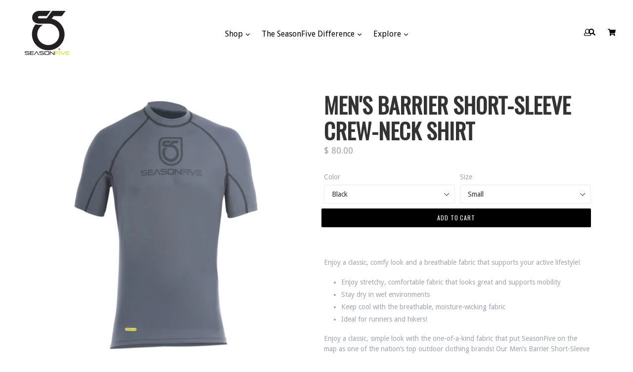

--- FILE ---
content_type: text/html; charset=utf-8
request_url: https://seasonfive.com/collections/mens-tops/products/men-s-barrier-short-sleeve-crew-neck-shirt
body_size: 23319
content:
<!doctype html>
<!--[if IE 9]> <html class="ie9 no-js" lang="en"> <![endif]-->
<!--[if (gt IE 9)|!(IE)]><!--> <html class="no-js" lang="en"> <!--<![endif]-->
<head>
  <meta name="google-site-verification" content="lHRBgKSzQBcEBx8yIGDcF1L_CfwuCakgyQpM88be0Ns" />
  <meta charset="utf-8">
  <meta http-equiv="X-UA-Compatible" content="IE=edge,chrome=1">
  <meta name="viewport" content="width=device-width, initial-scale=1, shrink-to-fit=no">
  <meta name="theme-color" content="#d4de29">
  <link rel="canonical" href="https://seasonfive.com/products/men-s-barrier-short-sleeve-crew-neck-shirt">

  
    <link rel="shortcut icon" href="//seasonfive.com/cdn/shop/files/Favicon_32x32.jpg?v=1614325294" type="image/png">
  

  
  <title>
    Exercise Wear - Barrier Short-Sleeve Crew-Neck Shirt | SeasonFive
    
    
    
  </title>

  
    <meta name="description" content="Enjoy a comfortable, casual look as you enjoy all the outdoors has to offer. Our Barrier Short-Sleeve Crew-Neck Shirt is made of our flexible Atmos 1.0 fabric that’s water-resistant and form-fitting. Order from SeasonFive today!">
  
  
  <!-- Latest compiled and minified CSS -->

  <!-- /snippets/social-meta-tags.liquid -->
<meta property="og:site_name" content="SeasonFive">
<meta property="og:url" content="https://seasonfive.com/products/men-s-barrier-short-sleeve-crew-neck-shirt">
<meta property="og:title" content="Men's Barrier Short-Sleeve Crew-Neck Shirt">
<meta property="og:type" content="product">
<meta property="og:description" content="Enjoy a comfortable, casual look as you enjoy all the outdoors has to offer. Our Barrier Short-Sleeve Crew-Neck Shirt is made of our flexible Atmos 1.0 fabric that’s water-resistant and form-fitting. Order from SeasonFive today!"><meta property="og:price:amount" content="80.00">
  <meta property="og:price:currency" content="USD"><meta property="og:image" content="http://seasonfive.com/cdn/shop/products/M_Barrier_SSCrew1_1024x1024.jpg?v=1616175573"><meta property="og:image" content="http://seasonfive.com/cdn/shop/products/M_Barrier_SSCrew2_1024x1024.jpg?v=1616175573"><meta property="og:image" content="http://seasonfive.com/cdn/shop/products/M_Barrier_SSCrew3_1024x1024.jpg?v=1616175573">
<meta property="og:image:secure_url" content="https://seasonfive.com/cdn/shop/products/M_Barrier_SSCrew1_1024x1024.jpg?v=1616175573"><meta property="og:image:secure_url" content="https://seasonfive.com/cdn/shop/products/M_Barrier_SSCrew2_1024x1024.jpg?v=1616175573"><meta property="og:image:secure_url" content="https://seasonfive.com/cdn/shop/products/M_Barrier_SSCrew3_1024x1024.jpg?v=1616175573">

<meta name="twitter:site" content="@seasonfive">
<meta name="twitter:card" content="summary_large_image">
<meta name="twitter:title" content="Men's Barrier Short-Sleeve Crew-Neck Shirt">
<meta name="twitter:description" content="Enjoy a comfortable, casual look as you enjoy all the outdoors has to offer. Our Barrier Short-Sleeve Crew-Neck Shirt is made of our flexible Atmos 1.0 fabric that’s water-resistant and form-fitting. Order from SeasonFive today!">

   <link rel="stylesheet" href="https://maxcdn.bootstrapcdn.com/bootstrap/4.0.0/css/bootstrap.min.css" integrity="sha384-Gn5384xqQ1aoWXA+058RXPxPg6fy4IWvTNh0E263XmFcJlSAwiGgFAW/dAiS6JXm" crossorigin="anonymous">
  <link href="//seasonfive.com/cdn/shop/t/11/assets/theme.scss.css?v=166107291086795557801658988421" rel="stylesheet" type="text/css" media="all" />
  <link href="//seasonfive.com/cdn/shop/t/11/assets/madwire.scss.css?v=83851262814313314421616435615" rel="stylesheet" type="text/css" media="all" />
  <link href="https://fonts.googleapis.com/css?family=Abril+Fatface|Anton|Cabin|Cabin+Sketch|Cinzel|Comfortaa|Courgette|Dancing+Script|Grand+Hotel|Great+Vibes|Josefin+Sans|Josefin+Slab|Lobster|Lobster+Two|Merriweather|Oleo+Script|Pacifico|Passion+One|Playfair+Display|Poppins|Quicksand|Raleway|Roboto+Slab|Satisfy|Slabo+27px|Teko|Titillium+Web|Yanone+Kaffeesatz" rel="stylesheet">
  <!-- Font Awesome --->
  <script defer src="https://use.fontawesome.com/releases/v5.0.6/js/all.js"></script>


  <link href="//fonts.googleapis.com/css?family=Droid+Sans:400,700" rel="stylesheet" type="text/css" media="all" />


  

    <link href="//fonts.googleapis.com/css?family=Oswald:400" rel="stylesheet" type="text/css" media="all" />
  


  
<!-- Latest compiled and minified JavaScript -->
  <script>
    var theme = {
      strings: {
        addToCart: "Add to cart",
        soldOut: "Sold out",
        unavailable: "Unavailable",
        showMore: "Show More",
        showLess: "Show Less",
        addressError: "Error looking up that address",
        addressNoResults: "No results for that address",
        addressQueryLimit: "You have exceeded the Google API usage limit. Consider upgrading to a \u003ca href=\"https:\/\/developers.google.com\/maps\/premium\/usage-limits\"\u003ePremium Plan\u003c\/a\u003e.",
        authError: "There was a problem authenticating your Google Maps account."
      },
      moneyFormat: "$ {{amount}}"
    }

    document.documentElement.className = document.documentElement.className.replace('no-js', 'js');
      
  </script>

  <!--[if (lte IE 9) ]><script src="//seasonfive.com/cdn/shop/t/11/assets/match-media.min.js?v=22265819453975888031616109330" type="text/javascript"></script><![endif]-->

  

  <!--[if (gt IE 9)|!(IE)]><!--><script src="//seasonfive.com/cdn/shop/t/11/assets/lazysizes.js?v=68441465964607740661616109328" async="async"></script><!--<![endif]-->
  <!--[if lte IE 9]><script src="//seasonfive.com/cdn/shop/t/11/assets/lazysizes.min.js?v=518"></script><![endif]-->
  <!--[if (gt IE 9)|!cookie]><!--><script src="//seasonfive.com/cdn/shop/t/11/assets/cookie.js?v=112113785295155338471616109326" ></script><!--<![endif]-->
  <!--[if (gt IE 9)|!(IE)]><!--><script src="//seasonfive.com/cdn/shop/t/11/assets/vendor.js?v=136118274122071307521616109336" ></script><!--<![endif]-->
  <!--[if lte IE 9]><script src="//seasonfive.com/cdn/shop/t/11/assets/vendor.js?v=136118274122071307521616109336"></script><![endif]-->

  <!--[if (gt IE 9)|!(IE)]><!--><script src="//seasonfive.com/cdn/shop/t/11/assets/theme.js?v=176441220381739574721616109335" ></script><!--<![endif]-->
  <!--[if lte IE 9]><script src="//seasonfive.com/cdn/shop/t/11/assets/theme.js?v=176441220381739574721616109335"></script><![endif]-->
  
  <!--font-awesome--><link rel="stylesheet" href="https://cdnjs.cloudflare.com/ajax/libs/font-awesome/3.2.1/css/font-awesome.min.css"><!--<end font-awesome-->
  
  <!-- add swatch options --> <script src="//seasonfive.com/cdn/shopifycloud/storefront/assets/themes_support/option_selection-b017cd28.js" type="text/javascript"></script> <!--<end swatch options-->
  
  <script>jQuery('html').removeClass('no-js').addClass('js');</script>
  
  

 
  <script>window.performance && window.performance.mark && window.performance.mark('shopify.content_for_header.start');</script><meta name="google-site-verification" content="cVjKKR0zOVdX5_ZSkwx_su97g0HDQbpaJnAgfdk35go">
<meta id="shopify-digital-wallet" name="shopify-digital-wallet" content="/3538457/digital_wallets/dialog">
<meta name="shopify-checkout-api-token" content="c4604394031fc0b8d884b4a5ed5d18f6">
<meta id="in-context-paypal-metadata" data-shop-id="3538457" data-venmo-supported="false" data-environment="production" data-locale="en_US" data-paypal-v4="true" data-currency="USD">
<link rel="alternate" type="application/json+oembed" href="https://seasonfive.com/products/men-s-barrier-short-sleeve-crew-neck-shirt.oembed">
<script async="async" src="/checkouts/internal/preloads.js?locale=en-US"></script>
<link rel="preconnect" href="https://shop.app" crossorigin="anonymous">
<script async="async" src="https://shop.app/checkouts/internal/preloads.js?locale=en-US&shop_id=3538457" crossorigin="anonymous"></script>
<script id="shopify-features" type="application/json">{"accessToken":"c4604394031fc0b8d884b4a5ed5d18f6","betas":["rich-media-storefront-analytics"],"domain":"seasonfive.com","predictiveSearch":true,"shopId":3538457,"locale":"en"}</script>
<script>var Shopify = Shopify || {};
Shopify.shop = "seasonfive.myshopify.com";
Shopify.locale = "en";
Shopify.currency = {"active":"USD","rate":"1.0"};
Shopify.country = "US";
Shopify.theme = {"name":"March2021 Redesign","id":120157765716,"schema_name":"MadSections","schema_version":"2.0","theme_store_id":null,"role":"main"};
Shopify.theme.handle = "null";
Shopify.theme.style = {"id":null,"handle":null};
Shopify.cdnHost = "seasonfive.com/cdn";
Shopify.routes = Shopify.routes || {};
Shopify.routes.root = "/";</script>
<script type="module">!function(o){(o.Shopify=o.Shopify||{}).modules=!0}(window);</script>
<script>!function(o){function n(){var o=[];function n(){o.push(Array.prototype.slice.apply(arguments))}return n.q=o,n}var t=o.Shopify=o.Shopify||{};t.loadFeatures=n(),t.autoloadFeatures=n()}(window);</script>
<script>
  window.ShopifyPay = window.ShopifyPay || {};
  window.ShopifyPay.apiHost = "shop.app\/pay";
  window.ShopifyPay.redirectState = null;
</script>
<script id="shop-js-analytics" type="application/json">{"pageType":"product"}</script>
<script defer="defer" async type="module" src="//seasonfive.com/cdn/shopifycloud/shop-js/modules/v2/client.init-shop-cart-sync_BN7fPSNr.en.esm.js"></script>
<script defer="defer" async type="module" src="//seasonfive.com/cdn/shopifycloud/shop-js/modules/v2/chunk.common_Cbph3Kss.esm.js"></script>
<script defer="defer" async type="module" src="//seasonfive.com/cdn/shopifycloud/shop-js/modules/v2/chunk.modal_DKumMAJ1.esm.js"></script>
<script type="module">
  await import("//seasonfive.com/cdn/shopifycloud/shop-js/modules/v2/client.init-shop-cart-sync_BN7fPSNr.en.esm.js");
await import("//seasonfive.com/cdn/shopifycloud/shop-js/modules/v2/chunk.common_Cbph3Kss.esm.js");
await import("//seasonfive.com/cdn/shopifycloud/shop-js/modules/v2/chunk.modal_DKumMAJ1.esm.js");

  window.Shopify.SignInWithShop?.initShopCartSync?.({"fedCMEnabled":true,"windoidEnabled":true});

</script>
<script>
  window.Shopify = window.Shopify || {};
  if (!window.Shopify.featureAssets) window.Shopify.featureAssets = {};
  window.Shopify.featureAssets['shop-js'] = {"shop-cart-sync":["modules/v2/client.shop-cart-sync_CJVUk8Jm.en.esm.js","modules/v2/chunk.common_Cbph3Kss.esm.js","modules/v2/chunk.modal_DKumMAJ1.esm.js"],"init-fed-cm":["modules/v2/client.init-fed-cm_7Fvt41F4.en.esm.js","modules/v2/chunk.common_Cbph3Kss.esm.js","modules/v2/chunk.modal_DKumMAJ1.esm.js"],"init-shop-email-lookup-coordinator":["modules/v2/client.init-shop-email-lookup-coordinator_Cc088_bR.en.esm.js","modules/v2/chunk.common_Cbph3Kss.esm.js","modules/v2/chunk.modal_DKumMAJ1.esm.js"],"init-windoid":["modules/v2/client.init-windoid_hPopwJRj.en.esm.js","modules/v2/chunk.common_Cbph3Kss.esm.js","modules/v2/chunk.modal_DKumMAJ1.esm.js"],"shop-button":["modules/v2/client.shop-button_B0jaPSNF.en.esm.js","modules/v2/chunk.common_Cbph3Kss.esm.js","modules/v2/chunk.modal_DKumMAJ1.esm.js"],"shop-cash-offers":["modules/v2/client.shop-cash-offers_DPIskqss.en.esm.js","modules/v2/chunk.common_Cbph3Kss.esm.js","modules/v2/chunk.modal_DKumMAJ1.esm.js"],"shop-toast-manager":["modules/v2/client.shop-toast-manager_CK7RT69O.en.esm.js","modules/v2/chunk.common_Cbph3Kss.esm.js","modules/v2/chunk.modal_DKumMAJ1.esm.js"],"init-shop-cart-sync":["modules/v2/client.init-shop-cart-sync_BN7fPSNr.en.esm.js","modules/v2/chunk.common_Cbph3Kss.esm.js","modules/v2/chunk.modal_DKumMAJ1.esm.js"],"init-customer-accounts-sign-up":["modules/v2/client.init-customer-accounts-sign-up_CfPf4CXf.en.esm.js","modules/v2/client.shop-login-button_DeIztwXF.en.esm.js","modules/v2/chunk.common_Cbph3Kss.esm.js","modules/v2/chunk.modal_DKumMAJ1.esm.js"],"pay-button":["modules/v2/client.pay-button_CgIwFSYN.en.esm.js","modules/v2/chunk.common_Cbph3Kss.esm.js","modules/v2/chunk.modal_DKumMAJ1.esm.js"],"init-customer-accounts":["modules/v2/client.init-customer-accounts_DQ3x16JI.en.esm.js","modules/v2/client.shop-login-button_DeIztwXF.en.esm.js","modules/v2/chunk.common_Cbph3Kss.esm.js","modules/v2/chunk.modal_DKumMAJ1.esm.js"],"avatar":["modules/v2/client.avatar_BTnouDA3.en.esm.js"],"init-shop-for-new-customer-accounts":["modules/v2/client.init-shop-for-new-customer-accounts_CsZy_esa.en.esm.js","modules/v2/client.shop-login-button_DeIztwXF.en.esm.js","modules/v2/chunk.common_Cbph3Kss.esm.js","modules/v2/chunk.modal_DKumMAJ1.esm.js"],"shop-follow-button":["modules/v2/client.shop-follow-button_BRMJjgGd.en.esm.js","modules/v2/chunk.common_Cbph3Kss.esm.js","modules/v2/chunk.modal_DKumMAJ1.esm.js"],"checkout-modal":["modules/v2/client.checkout-modal_B9Drz_yf.en.esm.js","modules/v2/chunk.common_Cbph3Kss.esm.js","modules/v2/chunk.modal_DKumMAJ1.esm.js"],"shop-login-button":["modules/v2/client.shop-login-button_DeIztwXF.en.esm.js","modules/v2/chunk.common_Cbph3Kss.esm.js","modules/v2/chunk.modal_DKumMAJ1.esm.js"],"lead-capture":["modules/v2/client.lead-capture_DXYzFM3R.en.esm.js","modules/v2/chunk.common_Cbph3Kss.esm.js","modules/v2/chunk.modal_DKumMAJ1.esm.js"],"shop-login":["modules/v2/client.shop-login_CA5pJqmO.en.esm.js","modules/v2/chunk.common_Cbph3Kss.esm.js","modules/v2/chunk.modal_DKumMAJ1.esm.js"],"payment-terms":["modules/v2/client.payment-terms_BxzfvcZJ.en.esm.js","modules/v2/chunk.common_Cbph3Kss.esm.js","modules/v2/chunk.modal_DKumMAJ1.esm.js"]};
</script>
<script>(function() {
  var isLoaded = false;
  function asyncLoad() {
    if (isLoaded) return;
    isLoaded = true;
    var urls = ["https:\/\/chimpstatic.com\/mcjs-connected\/js\/users\/37070f36b12e0badb69605890\/67120b57c8c66e70ba99bbe23.js?shop=seasonfive.myshopify.com","https:\/\/static.klaviyo.com\/onsite\/js\/klaviyo.js?company_id=VVEcus\u0026shop=seasonfive.myshopify.com","https:\/\/static.klaviyo.com\/onsite\/js\/klaviyo.js?company_id=VVEcus\u0026shop=seasonfive.myshopify.com","https:\/\/a.mailmunch.co\/widgets\/site-849072-7822ed0cd7a969e677acee143774bf7dd5a95286.js?shop=seasonfive.myshopify.com","https:\/\/cdn.roseperl.com\/storelocator-prod\/setting\/seasonfive-1750220956.js?shop=seasonfive.myshopify.com","https:\/\/cdn.roseperl.com\/storelocator-prod\/wtb\/seasonfive-1750220956.js?shop=seasonfive.myshopify.com","https:\/\/cdn.roseperl.com\/storelocator-prod\/stockist-form\/seasonfive-1750220957.js?shop=seasonfive.myshopify.com","https:\/\/cdn.roseperl.com\/storelocator-prod\/assets\/js\/afthpage.js?shop=seasonfive.myshopify.com"];
    for (var i = 0; i < urls.length; i++) {
      var s = document.createElement('script');
      s.type = 'text/javascript';
      s.async = true;
      s.src = urls[i];
      var x = document.getElementsByTagName('script')[0];
      x.parentNode.insertBefore(s, x);
    }
  };
  if(window.attachEvent) {
    window.attachEvent('onload', asyncLoad);
  } else {
    window.addEventListener('load', asyncLoad, false);
  }
})();</script>
<script id="__st">var __st={"a":3538457,"offset":-25200,"reqid":"95b192e0-b852-4e59-b9f7-e92513be269b-1769876577","pageurl":"seasonfive.com\/collections\/mens-tops\/products\/men-s-barrier-short-sleeve-crew-neck-shirt","u":"e668f3bc5fe1","p":"product","rtyp":"product","rid":222203525};</script>
<script>window.ShopifyPaypalV4VisibilityTracking = true;</script>
<script id="captcha-bootstrap">!function(){'use strict';const t='contact',e='account',n='new_comment',o=[[t,t],['blogs',n],['comments',n],[t,'customer']],c=[[e,'customer_login'],[e,'guest_login'],[e,'recover_customer_password'],[e,'create_customer']],r=t=>t.map((([t,e])=>`form[action*='/${t}']:not([data-nocaptcha='true']) input[name='form_type'][value='${e}']`)).join(','),a=t=>()=>t?[...document.querySelectorAll(t)].map((t=>t.form)):[];function s(){const t=[...o],e=r(t);return a(e)}const i='password',u='form_key',d=['recaptcha-v3-token','g-recaptcha-response','h-captcha-response',i],f=()=>{try{return window.sessionStorage}catch{return}},m='__shopify_v',_=t=>t.elements[u];function p(t,e,n=!1){try{const o=window.sessionStorage,c=JSON.parse(o.getItem(e)),{data:r}=function(t){const{data:e,action:n}=t;return t[m]||n?{data:e,action:n}:{data:t,action:n}}(c);for(const[e,n]of Object.entries(r))t.elements[e]&&(t.elements[e].value=n);n&&o.removeItem(e)}catch(o){console.error('form repopulation failed',{error:o})}}const l='form_type',E='cptcha';function T(t){t.dataset[E]=!0}const w=window,h=w.document,L='Shopify',v='ce_forms',y='captcha';let A=!1;((t,e)=>{const n=(g='f06e6c50-85a8-45c8-87d0-21a2b65856fe',I='https://cdn.shopify.com/shopifycloud/storefront-forms-hcaptcha/ce_storefront_forms_captcha_hcaptcha.v1.5.2.iife.js',D={infoText:'Protected by hCaptcha',privacyText:'Privacy',termsText:'Terms'},(t,e,n)=>{const o=w[L][v],c=o.bindForm;if(c)return c(t,g,e,D).then(n);var r;o.q.push([[t,g,e,D],n]),r=I,A||(h.body.append(Object.assign(h.createElement('script'),{id:'captcha-provider',async:!0,src:r})),A=!0)});var g,I,D;w[L]=w[L]||{},w[L][v]=w[L][v]||{},w[L][v].q=[],w[L][y]=w[L][y]||{},w[L][y].protect=function(t,e){n(t,void 0,e),T(t)},Object.freeze(w[L][y]),function(t,e,n,w,h,L){const[v,y,A,g]=function(t,e,n){const i=e?o:[],u=t?c:[],d=[...i,...u],f=r(d),m=r(i),_=r(d.filter((([t,e])=>n.includes(e))));return[a(f),a(m),a(_),s()]}(w,h,L),I=t=>{const e=t.target;return e instanceof HTMLFormElement?e:e&&e.form},D=t=>v().includes(t);t.addEventListener('submit',(t=>{const e=I(t);if(!e)return;const n=D(e)&&!e.dataset.hcaptchaBound&&!e.dataset.recaptchaBound,o=_(e),c=g().includes(e)&&(!o||!o.value);(n||c)&&t.preventDefault(),c&&!n&&(function(t){try{if(!f())return;!function(t){const e=f();if(!e)return;const n=_(t);if(!n)return;const o=n.value;o&&e.removeItem(o)}(t);const e=Array.from(Array(32),(()=>Math.random().toString(36)[2])).join('');!function(t,e){_(t)||t.append(Object.assign(document.createElement('input'),{type:'hidden',name:u})),t.elements[u].value=e}(t,e),function(t,e){const n=f();if(!n)return;const o=[...t.querySelectorAll(`input[type='${i}']`)].map((({name:t})=>t)),c=[...d,...o],r={};for(const[a,s]of new FormData(t).entries())c.includes(a)||(r[a]=s);n.setItem(e,JSON.stringify({[m]:1,action:t.action,data:r}))}(t,e)}catch(e){console.error('failed to persist form',e)}}(e),e.submit())}));const S=(t,e)=>{t&&!t.dataset[E]&&(n(t,e.some((e=>e===t))),T(t))};for(const o of['focusin','change'])t.addEventListener(o,(t=>{const e=I(t);D(e)&&S(e,y())}));const B=e.get('form_key'),M=e.get(l),P=B&&M;t.addEventListener('DOMContentLoaded',(()=>{const t=y();if(P)for(const e of t)e.elements[l].value===M&&p(e,B);[...new Set([...A(),...v().filter((t=>'true'===t.dataset.shopifyCaptcha))])].forEach((e=>S(e,t)))}))}(h,new URLSearchParams(w.location.search),n,t,e,['guest_login'])})(!0,!0)}();</script>
<script integrity="sha256-4kQ18oKyAcykRKYeNunJcIwy7WH5gtpwJnB7kiuLZ1E=" data-source-attribution="shopify.loadfeatures" defer="defer" src="//seasonfive.com/cdn/shopifycloud/storefront/assets/storefront/load_feature-a0a9edcb.js" crossorigin="anonymous"></script>
<script crossorigin="anonymous" defer="defer" src="//seasonfive.com/cdn/shopifycloud/storefront/assets/shopify_pay/storefront-65b4c6d7.js?v=20250812"></script>
<script data-source-attribution="shopify.dynamic_checkout.dynamic.init">var Shopify=Shopify||{};Shopify.PaymentButton=Shopify.PaymentButton||{isStorefrontPortableWallets:!0,init:function(){window.Shopify.PaymentButton.init=function(){};var t=document.createElement("script");t.src="https://seasonfive.com/cdn/shopifycloud/portable-wallets/latest/portable-wallets.en.js",t.type="module",document.head.appendChild(t)}};
</script>
<script data-source-attribution="shopify.dynamic_checkout.buyer_consent">
  function portableWalletsHideBuyerConsent(e){var t=document.getElementById("shopify-buyer-consent"),n=document.getElementById("shopify-subscription-policy-button");t&&n&&(t.classList.add("hidden"),t.setAttribute("aria-hidden","true"),n.removeEventListener("click",e))}function portableWalletsShowBuyerConsent(e){var t=document.getElementById("shopify-buyer-consent"),n=document.getElementById("shopify-subscription-policy-button");t&&n&&(t.classList.remove("hidden"),t.removeAttribute("aria-hidden"),n.addEventListener("click",e))}window.Shopify?.PaymentButton&&(window.Shopify.PaymentButton.hideBuyerConsent=portableWalletsHideBuyerConsent,window.Shopify.PaymentButton.showBuyerConsent=portableWalletsShowBuyerConsent);
</script>
<script data-source-attribution="shopify.dynamic_checkout.cart.bootstrap">document.addEventListener("DOMContentLoaded",(function(){function t(){return document.querySelector("shopify-accelerated-checkout-cart, shopify-accelerated-checkout")}if(t())Shopify.PaymentButton.init();else{new MutationObserver((function(e,n){t()&&(Shopify.PaymentButton.init(),n.disconnect())})).observe(document.body,{childList:!0,subtree:!0})}}));
</script>
<link id="shopify-accelerated-checkout-styles" rel="stylesheet" media="screen" href="https://seasonfive.com/cdn/shopifycloud/portable-wallets/latest/accelerated-checkout-backwards-compat.css" crossorigin="anonymous">
<style id="shopify-accelerated-checkout-cart">
        #shopify-buyer-consent {
  margin-top: 1em;
  display: inline-block;
  width: 100%;
}

#shopify-buyer-consent.hidden {
  display: none;
}

#shopify-subscription-policy-button {
  background: none;
  border: none;
  padding: 0;
  text-decoration: underline;
  font-size: inherit;
  cursor: pointer;
}

#shopify-subscription-policy-button::before {
  box-shadow: none;
}

      </style>

<script>window.performance && window.performance.mark && window.performance.mark('shopify.content_for_header.end');</script>
<link href="https://monorail-edge.shopifysvc.com" rel="dns-prefetch">
<script>(function(){if ("sendBeacon" in navigator && "performance" in window) {try {var session_token_from_headers = performance.getEntriesByType('navigation')[0].serverTiming.find(x => x.name == '_s').description;} catch {var session_token_from_headers = undefined;}var session_cookie_matches = document.cookie.match(/_shopify_s=([^;]*)/);var session_token_from_cookie = session_cookie_matches && session_cookie_matches.length === 2 ? session_cookie_matches[1] : "";var session_token = session_token_from_headers || session_token_from_cookie || "";function handle_abandonment_event(e) {var entries = performance.getEntries().filter(function(entry) {return /monorail-edge.shopifysvc.com/.test(entry.name);});if (!window.abandonment_tracked && entries.length === 0) {window.abandonment_tracked = true;var currentMs = Date.now();var navigation_start = performance.timing.navigationStart;var payload = {shop_id: 3538457,url: window.location.href,navigation_start,duration: currentMs - navigation_start,session_token,page_type: "product"};window.navigator.sendBeacon("https://monorail-edge.shopifysvc.com/v1/produce", JSON.stringify({schema_id: "online_store_buyer_site_abandonment/1.1",payload: payload,metadata: {event_created_at_ms: currentMs,event_sent_at_ms: currentMs}}));}}window.addEventListener('pagehide', handle_abandonment_event);}}());</script>
<script id="web-pixels-manager-setup">(function e(e,d,r,n,o){if(void 0===o&&(o={}),!Boolean(null===(a=null===(i=window.Shopify)||void 0===i?void 0:i.analytics)||void 0===a?void 0:a.replayQueue)){var i,a;window.Shopify=window.Shopify||{};var t=window.Shopify;t.analytics=t.analytics||{};var s=t.analytics;s.replayQueue=[],s.publish=function(e,d,r){return s.replayQueue.push([e,d,r]),!0};try{self.performance.mark("wpm:start")}catch(e){}var l=function(){var e={modern:/Edge?\/(1{2}[4-9]|1[2-9]\d|[2-9]\d{2}|\d{4,})\.\d+(\.\d+|)|Firefox\/(1{2}[4-9]|1[2-9]\d|[2-9]\d{2}|\d{4,})\.\d+(\.\d+|)|Chrom(ium|e)\/(9{2}|\d{3,})\.\d+(\.\d+|)|(Maci|X1{2}).+ Version\/(15\.\d+|(1[6-9]|[2-9]\d|\d{3,})\.\d+)([,.]\d+|)( \(\w+\)|)( Mobile\/\w+|) Safari\/|Chrome.+OPR\/(9{2}|\d{3,})\.\d+\.\d+|(CPU[ +]OS|iPhone[ +]OS|CPU[ +]iPhone|CPU IPhone OS|CPU iPad OS)[ +]+(15[._]\d+|(1[6-9]|[2-9]\d|\d{3,})[._]\d+)([._]\d+|)|Android:?[ /-](13[3-9]|1[4-9]\d|[2-9]\d{2}|\d{4,})(\.\d+|)(\.\d+|)|Android.+Firefox\/(13[5-9]|1[4-9]\d|[2-9]\d{2}|\d{4,})\.\d+(\.\d+|)|Android.+Chrom(ium|e)\/(13[3-9]|1[4-9]\d|[2-9]\d{2}|\d{4,})\.\d+(\.\d+|)|SamsungBrowser\/([2-9]\d|\d{3,})\.\d+/,legacy:/Edge?\/(1[6-9]|[2-9]\d|\d{3,})\.\d+(\.\d+|)|Firefox\/(5[4-9]|[6-9]\d|\d{3,})\.\d+(\.\d+|)|Chrom(ium|e)\/(5[1-9]|[6-9]\d|\d{3,})\.\d+(\.\d+|)([\d.]+$|.*Safari\/(?![\d.]+ Edge\/[\d.]+$))|(Maci|X1{2}).+ Version\/(10\.\d+|(1[1-9]|[2-9]\d|\d{3,})\.\d+)([,.]\d+|)( \(\w+\)|)( Mobile\/\w+|) Safari\/|Chrome.+OPR\/(3[89]|[4-9]\d|\d{3,})\.\d+\.\d+|(CPU[ +]OS|iPhone[ +]OS|CPU[ +]iPhone|CPU IPhone OS|CPU iPad OS)[ +]+(10[._]\d+|(1[1-9]|[2-9]\d|\d{3,})[._]\d+)([._]\d+|)|Android:?[ /-](13[3-9]|1[4-9]\d|[2-9]\d{2}|\d{4,})(\.\d+|)(\.\d+|)|Mobile Safari.+OPR\/([89]\d|\d{3,})\.\d+\.\d+|Android.+Firefox\/(13[5-9]|1[4-9]\d|[2-9]\d{2}|\d{4,})\.\d+(\.\d+|)|Android.+Chrom(ium|e)\/(13[3-9]|1[4-9]\d|[2-9]\d{2}|\d{4,})\.\d+(\.\d+|)|Android.+(UC? ?Browser|UCWEB|U3)[ /]?(15\.([5-9]|\d{2,})|(1[6-9]|[2-9]\d|\d{3,})\.\d+)\.\d+|SamsungBrowser\/(5\.\d+|([6-9]|\d{2,})\.\d+)|Android.+MQ{2}Browser\/(14(\.(9|\d{2,})|)|(1[5-9]|[2-9]\d|\d{3,})(\.\d+|))(\.\d+|)|K[Aa][Ii]OS\/(3\.\d+|([4-9]|\d{2,})\.\d+)(\.\d+|)/},d=e.modern,r=e.legacy,n=navigator.userAgent;return n.match(d)?"modern":n.match(r)?"legacy":"unknown"}(),u="modern"===l?"modern":"legacy",c=(null!=n?n:{modern:"",legacy:""})[u],f=function(e){return[e.baseUrl,"/wpm","/b",e.hashVersion,"modern"===e.buildTarget?"m":"l",".js"].join("")}({baseUrl:d,hashVersion:r,buildTarget:u}),m=function(e){var d=e.version,r=e.bundleTarget,n=e.surface,o=e.pageUrl,i=e.monorailEndpoint;return{emit:function(e){var a=e.status,t=e.errorMsg,s=(new Date).getTime(),l=JSON.stringify({metadata:{event_sent_at_ms:s},events:[{schema_id:"web_pixels_manager_load/3.1",payload:{version:d,bundle_target:r,page_url:o,status:a,surface:n,error_msg:t},metadata:{event_created_at_ms:s}}]});if(!i)return console&&console.warn&&console.warn("[Web Pixels Manager] No Monorail endpoint provided, skipping logging."),!1;try{return self.navigator.sendBeacon.bind(self.navigator)(i,l)}catch(e){}var u=new XMLHttpRequest;try{return u.open("POST",i,!0),u.setRequestHeader("Content-Type","text/plain"),u.send(l),!0}catch(e){return console&&console.warn&&console.warn("[Web Pixels Manager] Got an unhandled error while logging to Monorail."),!1}}}}({version:r,bundleTarget:l,surface:e.surface,pageUrl:self.location.href,monorailEndpoint:e.monorailEndpoint});try{o.browserTarget=l,function(e){var d=e.src,r=e.async,n=void 0===r||r,o=e.onload,i=e.onerror,a=e.sri,t=e.scriptDataAttributes,s=void 0===t?{}:t,l=document.createElement("script"),u=document.querySelector("head"),c=document.querySelector("body");if(l.async=n,l.src=d,a&&(l.integrity=a,l.crossOrigin="anonymous"),s)for(var f in s)if(Object.prototype.hasOwnProperty.call(s,f))try{l.dataset[f]=s[f]}catch(e){}if(o&&l.addEventListener("load",o),i&&l.addEventListener("error",i),u)u.appendChild(l);else{if(!c)throw new Error("Did not find a head or body element to append the script");c.appendChild(l)}}({src:f,async:!0,onload:function(){if(!function(){var e,d;return Boolean(null===(d=null===(e=window.Shopify)||void 0===e?void 0:e.analytics)||void 0===d?void 0:d.initialized)}()){var d=window.webPixelsManager.init(e)||void 0;if(d){var r=window.Shopify.analytics;r.replayQueue.forEach((function(e){var r=e[0],n=e[1],o=e[2];d.publishCustomEvent(r,n,o)})),r.replayQueue=[],r.publish=d.publishCustomEvent,r.visitor=d.visitor,r.initialized=!0}}},onerror:function(){return m.emit({status:"failed",errorMsg:"".concat(f," has failed to load")})},sri:function(e){var d=/^sha384-[A-Za-z0-9+/=]+$/;return"string"==typeof e&&d.test(e)}(c)?c:"",scriptDataAttributes:o}),m.emit({status:"loading"})}catch(e){m.emit({status:"failed",errorMsg:(null==e?void 0:e.message)||"Unknown error"})}}})({shopId: 3538457,storefrontBaseUrl: "https://seasonfive.com",extensionsBaseUrl: "https://extensions.shopifycdn.com/cdn/shopifycloud/web-pixels-manager",monorailEndpoint: "https://monorail-edge.shopifysvc.com/unstable/produce_batch",surface: "storefront-renderer",enabledBetaFlags: ["2dca8a86"],webPixelsConfigList: [{"id":"68288596","configuration":"{\"pixel_id\":\"640216776918999\",\"pixel_type\":\"facebook_pixel\",\"metaapp_system_user_token\":\"-\"}","eventPayloadVersion":"v1","runtimeContext":"OPEN","scriptVersion":"ca16bc87fe92b6042fbaa3acc2fbdaa6","type":"APP","apiClientId":2329312,"privacyPurposes":["ANALYTICS","MARKETING","SALE_OF_DATA"],"dataSharingAdjustments":{"protectedCustomerApprovalScopes":["read_customer_address","read_customer_email","read_customer_name","read_customer_personal_data","read_customer_phone"]}},{"id":"54132820","eventPayloadVersion":"v1","runtimeContext":"LAX","scriptVersion":"1","type":"CUSTOM","privacyPurposes":["ANALYTICS"],"name":"Google Analytics tag (migrated)"},{"id":"shopify-app-pixel","configuration":"{}","eventPayloadVersion":"v1","runtimeContext":"STRICT","scriptVersion":"0450","apiClientId":"shopify-pixel","type":"APP","privacyPurposes":["ANALYTICS","MARKETING"]},{"id":"shopify-custom-pixel","eventPayloadVersion":"v1","runtimeContext":"LAX","scriptVersion":"0450","apiClientId":"shopify-pixel","type":"CUSTOM","privacyPurposes":["ANALYTICS","MARKETING"]}],isMerchantRequest: false,initData: {"shop":{"name":"SeasonFive","paymentSettings":{"currencyCode":"USD"},"myshopifyDomain":"seasonfive.myshopify.com","countryCode":"US","storefrontUrl":"https:\/\/seasonfive.com"},"customer":null,"cart":null,"checkout":null,"productVariants":[{"price":{"amount":80.0,"currencyCode":"USD"},"product":{"title":"Men's Barrier Short-Sleeve Crew-Neck Shirt","vendor":"SeasonFive","id":"222203525","untranslatedTitle":"Men's Barrier Short-Sleeve Crew-Neck Shirt","url":"\/products\/men-s-barrier-short-sleeve-crew-neck-shirt","type":"Men's Tech Base"},"id":"497570769","image":{"src":"\/\/seasonfive.com\/cdn\/shop\/products\/M_Barrier_SSCrew1.jpg?v=1616175573"},"sku":"3311","title":"Black \/ Small","untranslatedTitle":"Black \/ Small"},{"price":{"amount":80.0,"currencyCode":"USD"},"product":{"title":"Men's Barrier Short-Sleeve Crew-Neck Shirt","vendor":"SeasonFive","id":"222203525","untranslatedTitle":"Men's Barrier Short-Sleeve Crew-Neck Shirt","url":"\/products\/men-s-barrier-short-sleeve-crew-neck-shirt","type":"Men's Tech Base"},"id":"497570773","image":{"src":"\/\/seasonfive.com\/cdn\/shop\/products\/M_Barrier_SSCrew1.jpg?v=1616175573"},"sku":"3311","title":"Black \/ Medium","untranslatedTitle":"Black \/ Medium"},{"price":{"amount":80.0,"currencyCode":"USD"},"product":{"title":"Men's Barrier Short-Sleeve Crew-Neck Shirt","vendor":"SeasonFive","id":"222203525","untranslatedTitle":"Men's Barrier Short-Sleeve Crew-Neck Shirt","url":"\/products\/men-s-barrier-short-sleeve-crew-neck-shirt","type":"Men's Tech Base"},"id":"497570777","image":{"src":"\/\/seasonfive.com\/cdn\/shop\/products\/M_Barrier_SSCrew1.jpg?v=1616175573"},"sku":"3311","title":"Black \/ Large","untranslatedTitle":"Black \/ Large"},{"price":{"amount":80.0,"currencyCode":"USD"},"product":{"title":"Men's Barrier Short-Sleeve Crew-Neck Shirt","vendor":"SeasonFive","id":"222203525","untranslatedTitle":"Men's Barrier Short-Sleeve Crew-Neck Shirt","url":"\/products\/men-s-barrier-short-sleeve-crew-neck-shirt","type":"Men's Tech Base"},"id":"497570781","image":{"src":"\/\/seasonfive.com\/cdn\/shop\/products\/M_Barrier_SSCrew1.jpg?v=1616175573"},"sku":"3311","title":"Black \/ X-Large","untranslatedTitle":"Black \/ X-Large"},{"price":{"amount":80.0,"currencyCode":"USD"},"product":{"title":"Men's Barrier Short-Sleeve Crew-Neck Shirt","vendor":"SeasonFive","id":"222203525","untranslatedTitle":"Men's Barrier Short-Sleeve Crew-Neck Shirt","url":"\/products\/men-s-barrier-short-sleeve-crew-neck-shirt","type":"Men's Tech Base"},"id":"497570785","image":{"src":"\/\/seasonfive.com\/cdn\/shop\/products\/M_Barrier_SSCrew1.jpg?v=1616175573"},"sku":"3311","title":"Black \/ XX-Large","untranslatedTitle":"Black \/ XX-Large"},{"price":{"amount":80.0,"currencyCode":"USD"},"product":{"title":"Men's Barrier Short-Sleeve Crew-Neck Shirt","vendor":"SeasonFive","id":"222203525","untranslatedTitle":"Men's Barrier Short-Sleeve Crew-Neck Shirt","url":"\/products\/men-s-barrier-short-sleeve-crew-neck-shirt","type":"Men's Tech Base"},"id":"497570789","image":{"src":"\/\/seasonfive.com\/cdn\/shop\/products\/M_Barrier_SSCrew1.jpg?v=1616175573"},"sku":"3311","title":"Charcoal \/ Small","untranslatedTitle":"Charcoal \/ Small"},{"price":{"amount":80.0,"currencyCode":"USD"},"product":{"title":"Men's Barrier Short-Sleeve Crew-Neck Shirt","vendor":"SeasonFive","id":"222203525","untranslatedTitle":"Men's Barrier Short-Sleeve Crew-Neck Shirt","url":"\/products\/men-s-barrier-short-sleeve-crew-neck-shirt","type":"Men's Tech Base"},"id":"497570793","image":{"src":"\/\/seasonfive.com\/cdn\/shop\/products\/M_Barrier_SSCrew1.jpg?v=1616175573"},"sku":"3311","title":"Charcoal \/ Medium","untranslatedTitle":"Charcoal \/ Medium"},{"price":{"amount":80.0,"currencyCode":"USD"},"product":{"title":"Men's Barrier Short-Sleeve Crew-Neck Shirt","vendor":"SeasonFive","id":"222203525","untranslatedTitle":"Men's Barrier Short-Sleeve Crew-Neck Shirt","url":"\/products\/men-s-barrier-short-sleeve-crew-neck-shirt","type":"Men's Tech Base"},"id":"497570797","image":{"src":"\/\/seasonfive.com\/cdn\/shop\/products\/M_Barrier_SSCrew1.jpg?v=1616175573"},"sku":"3311","title":"Charcoal \/ Large","untranslatedTitle":"Charcoal \/ Large"},{"price":{"amount":80.0,"currencyCode":"USD"},"product":{"title":"Men's Barrier Short-Sleeve Crew-Neck Shirt","vendor":"SeasonFive","id":"222203525","untranslatedTitle":"Men's Barrier Short-Sleeve Crew-Neck Shirt","url":"\/products\/men-s-barrier-short-sleeve-crew-neck-shirt","type":"Men's Tech Base"},"id":"497570801","image":{"src":"\/\/seasonfive.com\/cdn\/shop\/products\/M_Barrier_SSCrew1.jpg?v=1616175573"},"sku":"3311","title":"Charcoal \/ X-Large","untranslatedTitle":"Charcoal \/ X-Large"},{"price":{"amount":80.0,"currencyCode":"USD"},"product":{"title":"Men's Barrier Short-Sleeve Crew-Neck Shirt","vendor":"SeasonFive","id":"222203525","untranslatedTitle":"Men's Barrier Short-Sleeve Crew-Neck Shirt","url":"\/products\/men-s-barrier-short-sleeve-crew-neck-shirt","type":"Men's Tech Base"},"id":"497570805","image":{"src":"\/\/seasonfive.com\/cdn\/shop\/products\/M_Barrier_SSCrew1.jpg?v=1616175573"},"sku":"3311","title":"Charcoal \/ XX-Large","untranslatedTitle":"Charcoal \/ XX-Large"}],"purchasingCompany":null},},"https://seasonfive.com/cdn","1d2a099fw23dfb22ep557258f5m7a2edbae",{"modern":"","legacy":""},{"shopId":"3538457","storefrontBaseUrl":"https:\/\/seasonfive.com","extensionBaseUrl":"https:\/\/extensions.shopifycdn.com\/cdn\/shopifycloud\/web-pixels-manager","surface":"storefront-renderer","enabledBetaFlags":"[\"2dca8a86\"]","isMerchantRequest":"false","hashVersion":"1d2a099fw23dfb22ep557258f5m7a2edbae","publish":"custom","events":"[[\"page_viewed\",{}],[\"product_viewed\",{\"productVariant\":{\"price\":{\"amount\":80.0,\"currencyCode\":\"USD\"},\"product\":{\"title\":\"Men's Barrier Short-Sleeve Crew-Neck Shirt\",\"vendor\":\"SeasonFive\",\"id\":\"222203525\",\"untranslatedTitle\":\"Men's Barrier Short-Sleeve Crew-Neck Shirt\",\"url\":\"\/products\/men-s-barrier-short-sleeve-crew-neck-shirt\",\"type\":\"Men's Tech Base\"},\"id\":\"497570769\",\"image\":{\"src\":\"\/\/seasonfive.com\/cdn\/shop\/products\/M_Barrier_SSCrew1.jpg?v=1616175573\"},\"sku\":\"3311\",\"title\":\"Black \/ Small\",\"untranslatedTitle\":\"Black \/ Small\"}}]]"});</script><script>
  window.ShopifyAnalytics = window.ShopifyAnalytics || {};
  window.ShopifyAnalytics.meta = window.ShopifyAnalytics.meta || {};
  window.ShopifyAnalytics.meta.currency = 'USD';
  var meta = {"product":{"id":222203525,"gid":"gid:\/\/shopify\/Product\/222203525","vendor":"SeasonFive","type":"Men's Tech Base","handle":"men-s-barrier-short-sleeve-crew-neck-shirt","variants":[{"id":497570769,"price":8000,"name":"Men's Barrier Short-Sleeve Crew-Neck Shirt - Black \/ Small","public_title":"Black \/ Small","sku":"3311"},{"id":497570773,"price":8000,"name":"Men's Barrier Short-Sleeve Crew-Neck Shirt - Black \/ Medium","public_title":"Black \/ Medium","sku":"3311"},{"id":497570777,"price":8000,"name":"Men's Barrier Short-Sleeve Crew-Neck Shirt - Black \/ Large","public_title":"Black \/ Large","sku":"3311"},{"id":497570781,"price":8000,"name":"Men's Barrier Short-Sleeve Crew-Neck Shirt - Black \/ X-Large","public_title":"Black \/ X-Large","sku":"3311"},{"id":497570785,"price":8000,"name":"Men's Barrier Short-Sleeve Crew-Neck Shirt - Black \/ XX-Large","public_title":"Black \/ XX-Large","sku":"3311"},{"id":497570789,"price":8000,"name":"Men's Barrier Short-Sleeve Crew-Neck Shirt - Charcoal \/ Small","public_title":"Charcoal \/ Small","sku":"3311"},{"id":497570793,"price":8000,"name":"Men's Barrier Short-Sleeve Crew-Neck Shirt - Charcoal \/ Medium","public_title":"Charcoal \/ Medium","sku":"3311"},{"id":497570797,"price":8000,"name":"Men's Barrier Short-Sleeve Crew-Neck Shirt - Charcoal \/ Large","public_title":"Charcoal \/ Large","sku":"3311"},{"id":497570801,"price":8000,"name":"Men's Barrier Short-Sleeve Crew-Neck Shirt - Charcoal \/ X-Large","public_title":"Charcoal \/ X-Large","sku":"3311"},{"id":497570805,"price":8000,"name":"Men's Barrier Short-Sleeve Crew-Neck Shirt - Charcoal \/ XX-Large","public_title":"Charcoal \/ XX-Large","sku":"3311"}],"remote":false},"page":{"pageType":"product","resourceType":"product","resourceId":222203525,"requestId":"95b192e0-b852-4e59-b9f7-e92513be269b-1769876577"}};
  for (var attr in meta) {
    window.ShopifyAnalytics.meta[attr] = meta[attr];
  }
</script>
<script class="analytics">
  (function () {
    var customDocumentWrite = function(content) {
      var jquery = null;

      if (window.jQuery) {
        jquery = window.jQuery;
      } else if (window.Checkout && window.Checkout.$) {
        jquery = window.Checkout.$;
      }

      if (jquery) {
        jquery('body').append(content);
      }
    };

    var hasLoggedConversion = function(token) {
      if (token) {
        return document.cookie.indexOf('loggedConversion=' + token) !== -1;
      }
      return false;
    }

    var setCookieIfConversion = function(token) {
      if (token) {
        var twoMonthsFromNow = new Date(Date.now());
        twoMonthsFromNow.setMonth(twoMonthsFromNow.getMonth() + 2);

        document.cookie = 'loggedConversion=' + token + '; expires=' + twoMonthsFromNow;
      }
    }

    var trekkie = window.ShopifyAnalytics.lib = window.trekkie = window.trekkie || [];
    if (trekkie.integrations) {
      return;
    }
    trekkie.methods = [
      'identify',
      'page',
      'ready',
      'track',
      'trackForm',
      'trackLink'
    ];
    trekkie.factory = function(method) {
      return function() {
        var args = Array.prototype.slice.call(arguments);
        args.unshift(method);
        trekkie.push(args);
        return trekkie;
      };
    };
    for (var i = 0; i < trekkie.methods.length; i++) {
      var key = trekkie.methods[i];
      trekkie[key] = trekkie.factory(key);
    }
    trekkie.load = function(config) {
      trekkie.config = config || {};
      trekkie.config.initialDocumentCookie = document.cookie;
      var first = document.getElementsByTagName('script')[0];
      var script = document.createElement('script');
      script.type = 'text/javascript';
      script.onerror = function(e) {
        var scriptFallback = document.createElement('script');
        scriptFallback.type = 'text/javascript';
        scriptFallback.onerror = function(error) {
                var Monorail = {
      produce: function produce(monorailDomain, schemaId, payload) {
        var currentMs = new Date().getTime();
        var event = {
          schema_id: schemaId,
          payload: payload,
          metadata: {
            event_created_at_ms: currentMs,
            event_sent_at_ms: currentMs
          }
        };
        return Monorail.sendRequest("https://" + monorailDomain + "/v1/produce", JSON.stringify(event));
      },
      sendRequest: function sendRequest(endpointUrl, payload) {
        // Try the sendBeacon API
        if (window && window.navigator && typeof window.navigator.sendBeacon === 'function' && typeof window.Blob === 'function' && !Monorail.isIos12()) {
          var blobData = new window.Blob([payload], {
            type: 'text/plain'
          });

          if (window.navigator.sendBeacon(endpointUrl, blobData)) {
            return true;
          } // sendBeacon was not successful

        } // XHR beacon

        var xhr = new XMLHttpRequest();

        try {
          xhr.open('POST', endpointUrl);
          xhr.setRequestHeader('Content-Type', 'text/plain');
          xhr.send(payload);
        } catch (e) {
          console.log(e);
        }

        return false;
      },
      isIos12: function isIos12() {
        return window.navigator.userAgent.lastIndexOf('iPhone; CPU iPhone OS 12_') !== -1 || window.navigator.userAgent.lastIndexOf('iPad; CPU OS 12_') !== -1;
      }
    };
    Monorail.produce('monorail-edge.shopifysvc.com',
      'trekkie_storefront_load_errors/1.1',
      {shop_id: 3538457,
      theme_id: 120157765716,
      app_name: "storefront",
      context_url: window.location.href,
      source_url: "//seasonfive.com/cdn/s/trekkie.storefront.c59ea00e0474b293ae6629561379568a2d7c4bba.min.js"});

        };
        scriptFallback.async = true;
        scriptFallback.src = '//seasonfive.com/cdn/s/trekkie.storefront.c59ea00e0474b293ae6629561379568a2d7c4bba.min.js';
        first.parentNode.insertBefore(scriptFallback, first);
      };
      script.async = true;
      script.src = '//seasonfive.com/cdn/s/trekkie.storefront.c59ea00e0474b293ae6629561379568a2d7c4bba.min.js';
      first.parentNode.insertBefore(script, first);
    };
    trekkie.load(
      {"Trekkie":{"appName":"storefront","development":false,"defaultAttributes":{"shopId":3538457,"isMerchantRequest":null,"themeId":120157765716,"themeCityHash":"2517552561155703080","contentLanguage":"en","currency":"USD","eventMetadataId":"72729f7e-8d1b-4f01-b7b4-d499600db5d9"},"isServerSideCookieWritingEnabled":true,"monorailRegion":"shop_domain","enabledBetaFlags":["65f19447","b5387b81"]},"Session Attribution":{},"S2S":{"facebookCapiEnabled":true,"source":"trekkie-storefront-renderer","apiClientId":580111}}
    );

    var loaded = false;
    trekkie.ready(function() {
      if (loaded) return;
      loaded = true;

      window.ShopifyAnalytics.lib = window.trekkie;

      var originalDocumentWrite = document.write;
      document.write = customDocumentWrite;
      try { window.ShopifyAnalytics.merchantGoogleAnalytics.call(this); } catch(error) {};
      document.write = originalDocumentWrite;

      window.ShopifyAnalytics.lib.page(null,{"pageType":"product","resourceType":"product","resourceId":222203525,"requestId":"95b192e0-b852-4e59-b9f7-e92513be269b-1769876577","shopifyEmitted":true});

      var match = window.location.pathname.match(/checkouts\/(.+)\/(thank_you|post_purchase)/)
      var token = match? match[1]: undefined;
      if (!hasLoggedConversion(token)) {
        setCookieIfConversion(token);
        window.ShopifyAnalytics.lib.track("Viewed Product",{"currency":"USD","variantId":497570769,"productId":222203525,"productGid":"gid:\/\/shopify\/Product\/222203525","name":"Men's Barrier Short-Sleeve Crew-Neck Shirt - Black \/ Small","price":"80.00","sku":"3311","brand":"SeasonFive","variant":"Black \/ Small","category":"Men's Tech Base","nonInteraction":true,"remote":false},undefined,undefined,{"shopifyEmitted":true});
      window.ShopifyAnalytics.lib.track("monorail:\/\/trekkie_storefront_viewed_product\/1.1",{"currency":"USD","variantId":497570769,"productId":222203525,"productGid":"gid:\/\/shopify\/Product\/222203525","name":"Men's Barrier Short-Sleeve Crew-Neck Shirt - Black \/ Small","price":"80.00","sku":"3311","brand":"SeasonFive","variant":"Black \/ Small","category":"Men's Tech Base","nonInteraction":true,"remote":false,"referer":"https:\/\/seasonfive.com\/collections\/mens-tops\/products\/men-s-barrier-short-sleeve-crew-neck-shirt"});
      }
    });


        var eventsListenerScript = document.createElement('script');
        eventsListenerScript.async = true;
        eventsListenerScript.src = "//seasonfive.com/cdn/shopifycloud/storefront/assets/shop_events_listener-3da45d37.js";
        document.getElementsByTagName('head')[0].appendChild(eventsListenerScript);

})();</script>
  <script>
  if (!window.ga || (window.ga && typeof window.ga !== 'function')) {
    window.ga = function ga() {
      (window.ga.q = window.ga.q || []).push(arguments);
      if (window.Shopify && window.Shopify.analytics && typeof window.Shopify.analytics.publish === 'function') {
        window.Shopify.analytics.publish("ga_stub_called", {}, {sendTo: "google_osp_migration"});
      }
      console.error("Shopify's Google Analytics stub called with:", Array.from(arguments), "\nSee https://help.shopify.com/manual/promoting-marketing/pixels/pixel-migration#google for more information.");
    };
    if (window.Shopify && window.Shopify.analytics && typeof window.Shopify.analytics.publish === 'function') {
      window.Shopify.analytics.publish("ga_stub_initialized", {}, {sendTo: "google_osp_migration"});
    }
  }
</script>
<script
  defer
  src="https://seasonfive.com/cdn/shopifycloud/perf-kit/shopify-perf-kit-3.1.0.min.js"
  data-application="storefront-renderer"
  data-shop-id="3538457"
  data-render-region="gcp-us-central1"
  data-page-type="product"
  data-theme-instance-id="120157765716"
  data-theme-name="MadSections"
  data-theme-version="2.0"
  data-monorail-region="shop_domain"
  data-resource-timing-sampling-rate="10"
  data-shs="true"
  data-shs-beacon="true"
  data-shs-export-with-fetch="true"
  data-shs-logs-sample-rate="1"
  data-shs-beacon-endpoint="https://seasonfive.com/api/collect"
></script>
</head>

<body class="template-product ">
  <a class="in-page-link visually-hidden skip-link" href="#MainContent">Skip to content</a>

  <div id="SearchDrawer" class="search-bar drawer drawer--top">
    <div class="search-bar__table">
      <div class="search-bar__table-cell search-bar__form-wrapper">
        <form class="search search-bar__form" action="/search" method="get" role="search">
          <button class="search-bar__submit search__submit btn--link" type="submit">
            <svg aria-hidden="true" focusable="false" role="presentation" class="icon icon-search" viewBox="0 0 37 40"><path d="M35.6 36l-9.8-9.8c4.1-5.4 3.6-13.2-1.3-18.1-5.4-5.4-14.2-5.4-19.7 0-5.4 5.4-5.4 14.2 0 19.7 2.6 2.6 6.1 4.1 9.8 4.1 3 0 5.9-1 8.3-2.8l9.8 9.8c.4.4.9.6 1.4.6s1-.2 1.4-.6c.9-.9.9-2.1.1-2.9zm-20.9-8.2c-2.6 0-5.1-1-7-2.9-3.9-3.9-3.9-10.1 0-14C9.6 9 12.2 8 14.7 8s5.1 1 7 2.9c3.9 3.9 3.9 10.1 0 14-1.9 1.9-4.4 2.9-7 2.9z"/></svg>
            <span class="icon__fallback-text">Submit</span>
          </button>
          <input class="search__input search-bar__input" type="search" name="q" value="" placeholder="Search" aria-label="Search">
        </form>
      </div>
      <div class="search-bar__table-cell text-right">
        <button type="button" class="btn--link search-bar__close js-drawer-close">
          <svg aria-hidden="true" focusable="false" role="presentation" class="icon icon-close" viewBox="0 0 37 40"><path d="M21.3 23l11-11c.8-.8.8-2 0-2.8-.8-.8-2-.8-2.8 0l-11 11-11-11c-.8-.8-2-.8-2.8 0-.8.8-.8 2 0 2.8l11 11-11 11c-.8.8-.8 2 0 2.8.4.4.9.6 1.4.6s1-.2 1.4-.6l11-11 11 11c.4.4.9.6 1.4.6s1-.2 1.4-.6c.8-.8.8-2 0-2.8l-11-11z"/></svg>
          <span class="icon__fallback-text">Close search</span>
        </button>
      </div>
    </div>
  </div>

  <div id="shopify-section-header" class="shopify-section">
  <style>
    .notification-bar {
      background-color: #2b2b2b;
    }

    .notification-bar__message {
      color: #c3c3c3;
    }

    
      .site-header__logo-image {
        max-width: 100px;
      }
    

    
      .site-header__logo-image {
        margin: 0;
      }
    
  </style>

<div class="header"data-section-id="header" data-section-type="header-section">
  <nav class="mobile-nav-wrapper" role="navigation">
	<ul id="MobileNav" class="mobile-nav">
      
<li class="mobile-nav__item border-bottom">
          
            <button type="button" class="btn--link js-toggle-submenu mobile-nav__link" data-target="shop-1" data-level="1">
              Shop
              <div class="mobile-nav__icon">
                <svg aria-hidden="true" focusable="false" role="presentation" class="icon icon-chevron-right" viewBox="0 0 284.49 498.98"><defs><style>.cls-1{fill:#231f20}</style></defs><path class="cls-1" d="M223.18 628.49a35 35 0 0 1-24.75-59.75L388.17 379 198.43 189.26a35 35 0 0 1 49.5-49.5l214.49 214.49a35 35 0 0 1 0 49.5L247.93 618.24a34.89 34.89 0 0 1-24.75 10.25z" transform="translate(-188.18 -129.51)"/></svg>
                <span class="icon__fallback-text">expand</span>
              </div>
            </button>
            <ul class="mobile-nav__dropdown" data-parent="shop-1" data-level="2">
              <li class="mobile-nav__item border-bottom">
                <div class="mobile-nav__table">
                  <div class="mobile-nav__table-cell mobile-nav__return">
                    <button class="btn--link js-toggle-submenu mobile-nav__return-btn" type="button">
                      <svg aria-hidden="true" focusable="false" role="presentation" class="icon icon-chevron-left" viewBox="0 0 284.49 498.98"><defs><style>.cls-1{fill:#231f20}</style></defs><path class="cls-1" d="M437.67 129.51a35 35 0 0 1 24.75 59.75L272.67 379l189.75 189.74a35 35 0 1 1-49.5 49.5L198.43 403.75a35 35 0 0 1 0-49.5l214.49-214.49a34.89 34.89 0 0 1 24.75-10.25z" transform="translate(-188.18 -129.51)"/></svg>
                      <span class="icon__fallback-text">collapse</span>
                    </button>
                  </div>
                  <a href="/collections" class="mobile-nav__sublist-link mobile-nav__sublist-header">
                    Shop
                  </a>
                </div>
              </li>

              
              
                

                <li class="mobile-nav__item border-bottom">
                  
                  
                  <a href="/collections/mens-tops" class="mobile-nav__sublist-link">
                      Men&#39;s Tops
                    </a>
                  
                </li>
              
                

                <li class="mobile-nav__item border-bottom">
                  
                  
                  <a href="/collections/mens-bottoms" class="mobile-nav__sublist-link">
                      Men&#39;s Bottoms
                    </a>
                  
                </li>
              
                

                <li class="mobile-nav__item border-bottom">
                  
                  
                  <a href="/collections/mens-hoodies" class="mobile-nav__sublist-link">
                      Men&#39;s Hoodies
                    </a>
                  
                </li>
              
                

                <li class="mobile-nav__item border-bottom">
                  
                  
                  <a href="/collections/mens-outerwear" class="mobile-nav__sublist-link">
                      Men&#39;s Outerwear
                    </a>
                  
                </li>
              
                

                <li class="mobile-nav__item border-bottom">
                  
                  
                  <a href="/collections/womens-tops" class="mobile-nav__sublist-link">
                      Women&#39;s Tops
                    </a>
                  
                </li>
              
                

                <li class="mobile-nav__item border-bottom">
                  
                  
                  <a href="/collections/womens-bottoms" class="mobile-nav__sublist-link">
                      Women&#39;s Bottoms
                    </a>
                  
                </li>
              
                

                <li class="mobile-nav__item border-bottom">
                  
                  
                  <a href="/collections/womens-hoodies" class="mobile-nav__sublist-link">
                      Women&#39;s Hoodies
                    </a>
                  
                </li>
              
                

                <li class="mobile-nav__item border-bottom">
                  
                  
                  <a href="/collections/womens-outerwear" class="mobile-nav__sublist-link">
                      Women&#39;s Outerwear
                    </a>
                  
                </li>
              
                

                <li class="mobile-nav__item border-bottom">
                  
                  
                  <a href="/collections/kids" class="mobile-nav__sublist-link">
                      Youth
                    </a>
                  
                </li>
              
                

                <li class="mobile-nav__item">
                  
                  
                  <a href="/collections/accessories" class="mobile-nav__sublist-link">
                      Socks &amp; Sleeves
                    </a>
                  
                </li>
              
               
            </ul>
          
        </li>
      
<li class="mobile-nav__item border-bottom">
          
            <button type="button" class="btn--link js-toggle-submenu mobile-nav__link" data-target="the-seasonfive-difference-2" data-level="1">
              The SeasonFive Difference
              <div class="mobile-nav__icon">
                <svg aria-hidden="true" focusable="false" role="presentation" class="icon icon-chevron-right" viewBox="0 0 284.49 498.98"><defs><style>.cls-1{fill:#231f20}</style></defs><path class="cls-1" d="M223.18 628.49a35 35 0 0 1-24.75-59.75L388.17 379 198.43 189.26a35 35 0 0 1 49.5-49.5l214.49 214.49a35 35 0 0 1 0 49.5L247.93 618.24a34.89 34.89 0 0 1-24.75 10.25z" transform="translate(-188.18 -129.51)"/></svg>
                <span class="icon__fallback-text">expand</span>
              </div>
            </button>
            <ul class="mobile-nav__dropdown" data-parent="the-seasonfive-difference-2" data-level="2">
              <li class="mobile-nav__item border-bottom">
                <div class="mobile-nav__table">
                  <div class="mobile-nav__table-cell mobile-nav__return">
                    <button class="btn--link js-toggle-submenu mobile-nav__return-btn" type="button">
                      <svg aria-hidden="true" focusable="false" role="presentation" class="icon icon-chevron-left" viewBox="0 0 284.49 498.98"><defs><style>.cls-1{fill:#231f20}</style></defs><path class="cls-1" d="M437.67 129.51a35 35 0 0 1 24.75 59.75L272.67 379l189.75 189.74a35 35 0 1 1-49.5 49.5L198.43 403.75a35 35 0 0 1 0-49.5l214.49-214.49a34.89 34.89 0 0 1 24.75-10.25z" transform="translate(-188.18 -129.51)"/></svg>
                      <span class="icon__fallback-text">collapse</span>
                    </button>
                  </div>
                  <a href="/pages/technology" class="mobile-nav__sublist-link mobile-nav__sublist-header">
                    The SeasonFive Difference
                  </a>
                </div>
              </li>

              
              
                

                <li class="mobile-nav__item border-bottom">
                  
                  
                  <a href="/pages/our-story" class="mobile-nav__sublist-link">
                      Our Story
                    </a>
                  
                </li>
              
                

                <li class="mobile-nav__item">
                  
                  
                  <a href="/pages/s5-technology" class="mobile-nav__sublist-link">
                      Our Technology
                    </a>
                  
                </li>
              
               
            </ul>
          
        </li>
      
<li class="mobile-nav__item">
          
            <button type="button" class="btn--link js-toggle-submenu mobile-nav__link" data-target="explore-3" data-level="1">
              Explore
              <div class="mobile-nav__icon">
                <svg aria-hidden="true" focusable="false" role="presentation" class="icon icon-chevron-right" viewBox="0 0 284.49 498.98"><defs><style>.cls-1{fill:#231f20}</style></defs><path class="cls-1" d="M223.18 628.49a35 35 0 0 1-24.75-59.75L388.17 379 198.43 189.26a35 35 0 0 1 49.5-49.5l214.49 214.49a35 35 0 0 1 0 49.5L247.93 618.24a34.89 34.89 0 0 1-24.75 10.25z" transform="translate(-188.18 -129.51)"/></svg>
                <span class="icon__fallback-text">expand</span>
              </div>
            </button>
            <ul class="mobile-nav__dropdown" data-parent="explore-3" data-level="2">
              <li class="mobile-nav__item border-bottom">
                <div class="mobile-nav__table">
                  <div class="mobile-nav__table-cell mobile-nav__return">
                    <button class="btn--link js-toggle-submenu mobile-nav__return-btn" type="button">
                      <svg aria-hidden="true" focusable="false" role="presentation" class="icon icon-chevron-left" viewBox="0 0 284.49 498.98"><defs><style>.cls-1{fill:#231f20}</style></defs><path class="cls-1" d="M437.67 129.51a35 35 0 0 1 24.75 59.75L272.67 379l189.75 189.74a35 35 0 1 1-49.5 49.5L198.43 403.75a35 35 0 0 1 0-49.5l214.49-214.49a34.89 34.89 0 0 1 24.75-10.25z" transform="translate(-188.18 -129.51)"/></svg>
                      <span class="icon__fallback-text">collapse</span>
                    </button>
                  </div>
                  <a href="/pages/about-us" class="mobile-nav__sublist-link mobile-nav__sublist-header">
                    Explore
                  </a>
                </div>
              </li>

              
              
                

                <li class="mobile-nav__item border-bottom">
                  
                  
                  <a href="http://seasonfive.myshopify.com/pages/store-locator" class="mobile-nav__sublist-link">
                      Retail Stores
                    </a>
                  
                </li>
              
                

                <li class="mobile-nav__item">
                  
                  
                  <a href="/blogs/journal" class="mobile-nav__sublist-link">
                      Journal
                    </a>
                  
                </li>
              
               
            </ul>
          
        </li>
      
    </ul>
  </nav>

  
    
  
  
<header class="site-header">
  <div class="container-fluid">
    <div class="row text-center align-items-center side-padding">
      
      
      <div class="col col-lg-2 logo-align--left logo-sm">
        
        
          <div class="h2 site-header__logo" itemscope itemtype="http://schema.org/Organization">
            
            
<a href="/" itemprop="url" class="site-header__logo-image">
              
              <img class="lazyload js"
                   src="//seasonfive.com/cdn/shop/files/Header_Image_small_d033487b-f650-4981-9dd0-1b22a0778ea0_300x300.png?v=1614326855"
                   data-src="//seasonfive.com/cdn/shop/files/Header_Image_small_d033487b-f650-4981-9dd0-1b22a0778ea0_{width}x.png?v=1614326855"
                   data-widths="[180, 360, 540, 720, 900, 1080, 1296, 1512, 1728, 2048]"
                   data-aspectratio="0.9836065573770492"
                   data-sizes="auto"
                   alt="SeasonFive"
                   style="max-width: 100px">
              <noscript>
                
                <img src="//seasonfive.com/cdn/shop/files/Header_Image_small_d033487b-f650-4981-9dd0-1b22a0778ea0_100x.png?v=1614326855"
                     srcset="//seasonfive.com/cdn/shop/files/Header_Image_small_d033487b-f650-4981-9dd0-1b22a0778ea0_100x.png?v=1614326855 1x, //seasonfive.com/cdn/shop/files/Header_Image_small_d033487b-f650-4981-9dd0-1b22a0778ea0_100x@2x.png?v=1614326855 2x"
                     alt="SeasonFive"
                     itemprop="logo"
                     style="max-width: 100px;">
              </noscript>
            </a>
            
            
          </div>
        
      </div>
       
        <div class="col-lg-8 col-md-6 d-none d-md-block">
          <nav class="" id="AccessibleNav" role="navigation">
            <ul class="site-nav list--inline " id="SiteNav">
  
    


    
      <li class="dropdown mega-drop site-nav--has-dropdown"> 
        <a class="site-nav__link site-nav__link--main">
              Shop
              <svg aria-hidden="true" focusable="false" role="presentation" class="icon icon--wide icon-chevron-down" viewBox="0 0 498.98 284.49"><defs><style>.cls-1{fill:#231f20}</style></defs><path class="cls-1" d="M80.93 271.76A35 35 0 0 1 140.68 247l189.74 189.75L520.16 247a35 35 0 1 1 49.5 49.5L355.17 511a35 35 0 0 1-49.5 0L91.18 296.5a34.89 34.89 0 0 1-10.25-24.74z" transform="translate(-80.93 -236.76)"/></svg>
              <span class="visually-hidden">expand</span>
        </a>
         <div class="site-nav__dropdown" id="SiteNavLabel-shop" aria-expanded="false">
          <ul class="megamenu">
            <div class="row">      
                

               
             
                
              
                   <li class="col">
                      
                      	<h4>Mens</h4>
                      
                      <ul class="mega-stack" >
                        
                        <li><a href="/collections/products-men-s" title="">All Men's</a></li>
                        
                        <li><a href="/collections/mens-tops" title="">Men's Tops</a></li>
                        
                        <li><a href="/collections/mens-outerwear" title="">Men's Outerwear</a></li>
                        
                      </ul>
                    </li>
              
                

               
             
                
              
                   <li class="col">
                      
                      	<h4>Womens</h4>
                      
                      <ul class="mega-stack" >
                        
                        <li><a href="/collections/womens-tops" title="">Women's Tops</a></li>
                        
                        <li><a href="/collections/womens-hoodies" title="">Women's Hoodies</a></li>
                        
                        <li><a href="/collections/womens-bottoms" title="">Women's Bottoms</a></li>
                        
                        <li><a href="/collections/womens-outerwear" title="">Women's Outerwear</a></li>
                        
                      </ul>
                    </li>
              
                

               
             
                
              
                   <li class="col">
                      
                      	<h4>Youth</h4>
                      
                      <ul class="mega-stack" >
                        
                        <li><a href="/collections/kids/hoodie" title="">Youth Hoodies</a></li>
                        
                        <li><a href="/collections/kids/tops" title="">Youth Tops</a></li>
                        
                      </ul>
                    </li>
              
                

               
             
                
              
                   <li class="col">
                      
                      	<h4>Accessories</h4>
                      
                      <ul class="mega-stack" >
                        
                        <li><a href="/collections/accessories" title="">Accessories</a></li>
                        
                      </ul>
                    </li>
              
                

               
             
                
              
                   <li class="col">
                      
                      	<h4>Sport</h4>
                      
                      <ul class="mega-stack" >
                        
                        <li><a href="/collections/paddle-boarding" title="">Paddle boarding</a></li>
                        
                        <li><a href="/collections/surfing" title="">Surfing</a></li>
                        
                        <li><a href="/collections/kayaking" title="">Kayaking</a></li>
                        
                        <li><a href="/collections/water" title="">Water sports</a></li>
                        
                        <li><a href="/collections/trail" title="">Trail</a></li>
                        
                        <li><a href="/collections/biking-1" title="">Biking</a></li>
                        
                        <li><a href="/collections/sailing" title="">Sailing</a></li>
                        
                        <li><a href="/collections/fishing" title="">Fishing</a></li>
                        
                        <li><a href="/collections/biking" title="">Snowsports</a></li>
                        
                        <li><a href="/collections/training" title="">Training</a></li>
                        
                        <li><a href="/collections/trail" title="">Trail Running</a></li>
                        
                        <li><a href="/collections/yoga" title="">Yoga</a></li>
                        
                      </ul>
                    </li>
              
                

               
            </div>
          </ul>
        </div>
      </li>
  
    
  
    


    
      <li class="site-nav--has-dropdown" aria-has-popup="true" aria-controls="SiteNavLabel-the-seasonfive-difference">
 		<button class="site-nav__link site-nav__link--main site-nav__link--button" type="button" aria-haspopup="true" aria-expanded="false" aria-controls="SiteNavLabel-the-seasonfive-difference">
        The SeasonFive Difference
        <svg aria-hidden="true" focusable="false" role="presentation" class="icon icon--wide icon-chevron-down" viewBox="0 0 498.98 284.49"><defs><style>.cls-1{fill:#231f20}</style></defs><path class="cls-1" d="M80.93 271.76A35 35 0 0 1 140.68 247l189.74 189.75L520.16 247a35 35 0 1 1 49.5 49.5L355.17 511a35 35 0 0 1-49.5 0L91.18 296.5a34.89 34.89 0 0 1-10.25-24.74z" transform="translate(-80.93 -236.76)"/></svg>
      	</button>

        <div class="site-nav__dropdown" id="SiteNavLabel-the-seasonfive-difference" aria-expanded="false">
          
            <ul>
              
                <li >
                  <a href="/pages/our-story" class="site-nav__link site-nav__child-link">Our Story</a>
                </li>
              
                <li >
                  <a href="/pages/s5-technology" class="site-nav__link site-nav__child-link site-nav__link--last">Our Technology</a>
                </li>
              
            </ul>
          
        </div>
      </li>
    
  
    


    
      <li class="site-nav--has-dropdown" aria-has-popup="true" aria-controls="SiteNavLabel-explore">
 		<button class="site-nav__link site-nav__link--main site-nav__link--button" type="button" aria-haspopup="true" aria-expanded="false" aria-controls="SiteNavLabel-explore">
        Explore
        <svg aria-hidden="true" focusable="false" role="presentation" class="icon icon--wide icon-chevron-down" viewBox="0 0 498.98 284.49"><defs><style>.cls-1{fill:#231f20}</style></defs><path class="cls-1" d="M80.93 271.76A35 35 0 0 1 140.68 247l189.74 189.75L520.16 247a35 35 0 1 1 49.5 49.5L355.17 511a35 35 0 0 1-49.5 0L91.18 296.5a34.89 34.89 0 0 1-10.25-24.74z" transform="translate(-80.93 -236.76)"/></svg>
      	</button>

        <div class="site-nav__dropdown" id="SiteNavLabel-explore" aria-expanded="false">
          
            <ul>
              
                <li >
                  <a href="http://seasonfive.myshopify.com/pages/store-locator" class="site-nav__link site-nav__child-link">Retail Stores</a>
                </li>
              
                <li >
                  <a href="/blogs/journal" class="site-nav__link site-nav__child-link site-nav__link--last">Journal</a>
                </li>
              
            </ul>
          
        </div>
      </li>
    
  
</ul>

          </nav>
        </div>
       
      <div class="col text-right">
        <div class="site-header__icons-wrapper">

          
          <div class="site-header__search d-none d-md-block">
            <form action="/search" method="get" class="search-header search" role="search">
  <input class="search-header__input search__input"
    type="search"
    name="q"
    placeholder="Search"
    aria-label="Search">
  <button class="search-header__submit search__submit btn--link" type="submit">
    <i class="menu-icon fas fa-search"></i>
    <span class="icon__fallback-text">Submit</span>
  </button>
</form>

          </div>
          

         

          <button type="button" class="menu-icon site-header__search-toggle js-drawer-open-top d-md-none">
            <i class="menu-icon fas fa-search"></i>
            <span class="icon__fallback-text">Search</span>
          </button>
          
            
            <a href="/account/login" class="menu-icon site-header__account">
              <i class="menu-icon far fa-user"></i>
              <span class="icon__fallback-text">Log in</span>
            </a>
            
          
          
          <a href="/cart" class="menu-icon site-header__cart">
            <i class="menu-icon fas fa-shopping-cart"></i>
            <span class="visually-hidden">Cart</span>
            <span class="icon__fallback-text">Cart</span>
            
          </a>
          
          
          <button type="button" class="btn--link site-header__menu js-mobile-nav-toggle mobile-nav--open">
            <svg aria-hidden="true" focusable="false" role="presentation" class="icon icon-hamburger" viewBox="0 0 37 40"><path d="M33.5 25h-30c-1.1 0-2-.9-2-2s.9-2 2-2h30c1.1 0 2 .9 2 2s-.9 2-2 2zm0-11.5h-30c-1.1 0-2-.9-2-2s.9-2 2-2h30c1.1 0 2 .9 2 2s-.9 2-2 2zm0 23h-30c-1.1 0-2-.9-2-2s.9-2 2-2h30c1.1 0 2 .9 2 2s-.9 2-2 2z"/></svg>
            <svg aria-hidden="true" focusable="false" role="presentation" class="icon icon-close" viewBox="0 0 37 40"><path d="M21.3 23l11-11c.8-.8.8-2 0-2.8-.8-.8-2-.8-2.8 0l-11 11-11-11c-.8-.8-2-.8-2.8 0-.8.8-.8 2 0 2.8l11 11-11 11c-.8.8-.8 2 0 2.8.4.4.9.6 1.4.6s1-.2 1.4-.6l11-11 11 11c.4.4.9.6 1.4.6s1-.2 1.4-.6c.8-.8.8-2 0-2.8l-11-11z"/></svg>
            <span class="icon__fallback-text">expand/collapse</span>
          </button>
          
           
        </div>
      </div>
    </div>
    
  </div>
</header>
</div>
<style>
  /* custom font color for search bar text */
.search-header .search__input {
  color: #a2a2a2 !important;
}
</style>







</div>

  <div class="page-container" id="PageContainer">

    <main class="main-content" id="MainContent" role="main">
      

<div id="shopify-section-product-template" class="shopify-section"><div class="product-template__container container" itemscope itemtype="http://schema.org/Product" id="ProductSection-product-template" data-section-id="product-template" data-section-type="product" data-enable-history-state="true">
  <meta itemprop="name" content="Men's Barrier Short-Sleeve Crew-Neck Shirt">
  <meta itemprop="url" content="https://seasonfive.com/products/men-s-barrier-short-sleeve-crew-neck-shirt">
  <meta itemprop="image" content="//seasonfive.com/cdn/shop/products/M_Barrier_SSCrew1_800x.jpg?v=1616175573">

  


  <div class="row product-single">
    <div class="product-single__photos col-12 col-md-6">
        
        
        
        
<style>
  
  
  @media screen and (min-width: 750px) { 
    #FeaturedImage-product-template-452392041 {
      max-width: 530px;
      max-height: 530.0px;
    }
    #FeaturedImageZoom-product-template-452392041-wrapper {
      max-width: 530px;
      max-height: 530.0px;
    }
   } 
  
  
    
    @media screen and (max-width: 749px) {
      #FeaturedImage-product-template-452392041 {
        max-width: 750px;
        max-height: 750px;
      }
      #FeaturedImageZoom-product-template-452392041-wrapper {
        max-width: 750px;
      }
    }
  
</style>


        <div id="FeaturedImageZoom-product-template-452392041-wrapper" class="product-single__photo-wrapper js">
          <div id="FeaturedImageZoom-product-template-452392041" style="padding-top:100.0%;" class="product-single__photo js-zoom-enabled product-single__photo--has-thumbnails" data-image-id="452392041" data-zoom="//seasonfive.com/cdn/shop/products/M_Barrier_SSCrew1_1024x1024@2x.jpg?v=1616175573">
            <img id="FeaturedImage-product-template-452392041"
                 class="feature-row__image product-featured-img lazyload"
                 src="//seasonfive.com/cdn/shop/products/M_Barrier_SSCrew1_300x300.jpg?v=1616175573"
                 data-src="//seasonfive.com/cdn/shop/products/M_Barrier_SSCrew1_{width}x.jpg?v=1616175573"
                 data-widths="[180, 360, 540, 720, 900, 1080, 1296, 1512, 1728, 2048]"
                 data-aspectratio="1.0"
                 data-sizes="auto"
                 alt="An image of a gray Barrier Short-Sleeve Crew-Neck Shirt from SeasonFive">
          </div>
        </div>
      
        
        
        
        
<style>
  
  
  @media screen and (min-width: 750px) { 
    #FeaturedImage-product-template-452392033 {
      max-width: 530px;
      max-height: 530.0px;
    }
    #FeaturedImageZoom-product-template-452392033-wrapper {
      max-width: 530px;
      max-height: 530.0px;
    }
   } 
  
  
    
    @media screen and (max-width: 749px) {
      #FeaturedImage-product-template-452392033 {
        max-width: 750px;
        max-height: 750px;
      }
      #FeaturedImageZoom-product-template-452392033-wrapper {
        max-width: 750px;
      }
    }
  
</style>


        <div id="FeaturedImageZoom-product-template-452392033-wrapper" class="product-single__photo-wrapper js">
          <div id="FeaturedImageZoom-product-template-452392033" style="padding-top:100.0%;" class="product-single__photo js-zoom-enabled product-single__photo--has-thumbnails hide" data-image-id="452392033" data-zoom="//seasonfive.com/cdn/shop/products/M_Barrier_SSCrew2_1024x1024@2x.jpg?v=1616175573">
            <img id="FeaturedImage-product-template-452392033"
                 class="feature-row__image product-featured-img lazyload lazypreload"
                 src="//seasonfive.com/cdn/shop/products/M_Barrier_SSCrew2_300x300.jpg?v=1616175573"
                 data-src="//seasonfive.com/cdn/shop/products/M_Barrier_SSCrew2_{width}x.jpg?v=1616175573"
                 data-widths="[180, 360, 540, 720, 900, 1080, 1296, 1512, 1728, 2048]"
                 data-aspectratio="1.0"
                 data-sizes="auto"
                 alt="SeasonFive Men&#39;s Barrier Atmos 1.0 shirt great for; kayaking, watersports, surfing, sailing, paddle boarding, fishing, snowsports, and as a baselayer ">
          </div>
        </div>
      
        
        
        
        
<style>
  
  
  @media screen and (min-width: 750px) { 
    #FeaturedImage-product-template-452392029 {
      max-width: 530px;
      max-height: 530.0px;
    }
    #FeaturedImageZoom-product-template-452392029-wrapper {
      max-width: 530px;
      max-height: 530.0px;
    }
   } 
  
  
    
    @media screen and (max-width: 749px) {
      #FeaturedImage-product-template-452392029 {
        max-width: 750px;
        max-height: 750px;
      }
      #FeaturedImageZoom-product-template-452392029-wrapper {
        max-width: 750px;
      }
    }
  
</style>


        <div id="FeaturedImageZoom-product-template-452392029-wrapper" class="product-single__photo-wrapper js">
          <div id="FeaturedImageZoom-product-template-452392029" style="padding-top:100.0%;" class="product-single__photo js-zoom-enabled product-single__photo--has-thumbnails hide" data-image-id="452392029" data-zoom="//seasonfive.com/cdn/shop/products/M_Barrier_SSCrew3_1024x1024@2x.jpg?v=1616175573">
            <img id="FeaturedImage-product-template-452392029"
                 class="feature-row__image product-featured-img lazyload lazypreload"
                 src="//seasonfive.com/cdn/shop/products/M_Barrier_SSCrew3_300x300.jpg?v=1616175573"
                 data-src="//seasonfive.com/cdn/shop/products/M_Barrier_SSCrew3_{width}x.jpg?v=1616175573"
                 data-widths="[180, 360, 540, 720, 900, 1080, 1296, 1512, 1728, 2048]"
                 data-aspectratio="1.0"
                 data-sizes="auto"
                 alt="SeasonFive Men&#39;s Barrier Atmos 1.0 shirt great for; kayaking, watersports, surfing, sailing, paddle boarding, fishing, snowsports, and as a baselayer ">
          </div>
        </div>
      
        
        
        
        
<style>
  
  
  @media screen and (min-width: 750px) { 
    #FeaturedImage-product-template-15846908133460 {
      max-width: 353.3333333333333px;
      max-height: 530px;
    }
    #FeaturedImageZoom-product-template-15846908133460-wrapper {
      max-width: 353.3333333333333px;
      max-height: 530px;
    }
   } 
  
  
    
    @media screen and (max-width: 749px) {
      #FeaturedImage-product-template-15846908133460 {
        max-width: 499.99999999999994px;
        max-height: 750px;
      }
      #FeaturedImageZoom-product-template-15846908133460-wrapper {
        max-width: 499.99999999999994px;
      }
    }
  
</style>


        <div id="FeaturedImageZoom-product-template-15846908133460-wrapper" class="product-single__photo-wrapper js">
          <div id="FeaturedImageZoom-product-template-15846908133460" style="padding-top:150.00000000000003%;" class="product-single__photo js-zoom-enabled product-single__photo--has-thumbnails hide" data-image-id="15846908133460" data-zoom="//seasonfive.com/cdn/shop/products/Barrier_Crew-SS1_1024x1024@2x.jpg?v=1616175573">
            <img id="FeaturedImage-product-template-15846908133460"
                 class="feature-row__image product-featured-img lazyload lazypreload"
                 src="//seasonfive.com/cdn/shop/products/Barrier_Crew-SS1_300x300.jpg?v=1616175573"
                 data-src="//seasonfive.com/cdn/shop/products/Barrier_Crew-SS1_{width}x.jpg?v=1616175573"
                 data-widths="[180, 360, 540, 720, 900, 1080, 1296, 1512, 1728, 2048]"
                 data-aspectratio="0.6666666666666666"
                 data-sizes="auto"
                 alt="Men&#39;s Barrier Short-Sleeve Crew-Neck Shirt">
          </div>
        </div>
      

      <noscript>
        
        <img src="//seasonfive.com/cdn/shop/products/M_Barrier_SSCrew1_530x@2x.jpg?v=1616175573" alt="An image of a gray Barrier Short-Sleeve Crew-Neck Shirt from SeasonFive" id="FeaturedImage-product-template" class="product-featured-img" style="max-width: 530px;">
      </noscript>

      
        

        <div class="thumbnails-wrapper thumbnails-slider--active">
          
            <button type="button" class="btn2 btn--link d-block d-md-block  thumbnails-slider__btn thumbnails-slider__prev thumbnails-slider__prev--product-template">
              <svg aria-hidden="true" focusable="false" role="presentation" class="icon icon-chevron-left" viewBox="0 0 284.49 498.98"><defs><style>.cls-1{fill:#231f20}</style></defs><path class="cls-1" d="M437.67 129.51a35 35 0 0 1 24.75 59.75L272.67 379l189.75 189.74a35 35 0 1 1-49.5 49.5L198.43 403.75a35 35 0 0 1 0-49.5l214.49-214.49a34.89 34.89 0 0 1 24.75-10.25z" transform="translate(-188.18 -129.51)"/></svg>
              <span class="icon__fallback-text">Previous slide</span>
            </button>
          
          <ul class="product-single__thumbnails product-single__thumbnails-product-template">
            
              <li class="col-12 col-md-3 product-single__thumbnails-item js">
                <a href="//seasonfive.com/cdn/shop/products/M_Barrier_SSCrew1_1024x1024@2x.jpg?v=1616175573"
                   class="text-link product-single__thumbnail product-single__thumbnail--product-template"
                   data-thumbnail-id="452392041"
                   data-zoom="//seasonfive.com/cdn/shop/products/M_Barrier_SSCrew1_1024x1024@2x.jpg?v=1616175573">
                     <img class="product-single__thumbnail-image" src="//seasonfive.com/cdn/shop/products/M_Barrier_SSCrew1_110x110@2x.jpg?v=1616175573" alt="An image of a gray Barrier Short-Sleeve Crew-Neck Shirt from SeasonFive">
                </a>
              </li>
            
              <li class="col-12 col-md-3 product-single__thumbnails-item js">
                <a href="//seasonfive.com/cdn/shop/products/M_Barrier_SSCrew2_1024x1024@2x.jpg?v=1616175573"
                   class="text-link product-single__thumbnail product-single__thumbnail--product-template"
                   data-thumbnail-id="452392033"
                   data-zoom="//seasonfive.com/cdn/shop/products/M_Barrier_SSCrew2_1024x1024@2x.jpg?v=1616175573">
                     <img class="product-single__thumbnail-image" src="//seasonfive.com/cdn/shop/products/M_Barrier_SSCrew2_110x110@2x.jpg?v=1616175573" alt="SeasonFive Men&#39;s Barrier Atmos 1.0 shirt great for; kayaking, watersports, surfing, sailing, paddle boarding, fishing, snowsports, and as a baselayer ">
                </a>
              </li>
            
              <li class="col-12 col-md-3 product-single__thumbnails-item js">
                <a href="//seasonfive.com/cdn/shop/products/M_Barrier_SSCrew3_1024x1024@2x.jpg?v=1616175573"
                   class="text-link product-single__thumbnail product-single__thumbnail--product-template"
                   data-thumbnail-id="452392029"
                   data-zoom="//seasonfive.com/cdn/shop/products/M_Barrier_SSCrew3_1024x1024@2x.jpg?v=1616175573">
                     <img class="product-single__thumbnail-image" src="//seasonfive.com/cdn/shop/products/M_Barrier_SSCrew3_110x110@2x.jpg?v=1616175573" alt="SeasonFive Men&#39;s Barrier Atmos 1.0 shirt great for; kayaking, watersports, surfing, sailing, paddle boarding, fishing, snowsports, and as a baselayer ">
                </a>
              </li>
            
              <li class="col-12 col-md-3 product-single__thumbnails-item js">
                <a href="//seasonfive.com/cdn/shop/products/Barrier_Crew-SS1_1024x1024@2x.jpg?v=1616175573"
                   class="text-link product-single__thumbnail product-single__thumbnail--product-template"
                   data-thumbnail-id="15846908133460"
                   data-zoom="//seasonfive.com/cdn/shop/products/Barrier_Crew-SS1_1024x1024@2x.jpg?v=1616175573">
                     <img class="product-single__thumbnail-image" src="//seasonfive.com/cdn/shop/products/Barrier_Crew-SS1_110x110@2x.jpg?v=1616175573" alt="Men&#39;s Barrier Short-Sleeve Crew-Neck Shirt">
                </a>
              </li>
            
          </ul>
          
            <button type="button" class="btn2 btn--link medium-up--hide thumbnails-slider__btn thumbnails-slider__next thumbnails-slider__next--product-template">
              <svg aria-hidden="true" focusable="false" role="presentation" class="icon icon-chevron-right" viewBox="0 0 284.49 498.98"><defs><style>.cls-1{fill:#231f20}</style></defs><path class="cls-1" d="M223.18 628.49a35 35 0 0 1-24.75-59.75L388.17 379 198.43 189.26a35 35 0 0 1 49.5-49.5l214.49 214.49a35 35 0 0 1 0 49.5L247.93 618.24a34.89 34.89 0 0 1-24.75 10.25z" transform="translate(-188.18 -129.51)"/></svg>
              <span class="icon__fallback-text">Next slide</span>
            </button>
          
        </div>
      
    </div>

    <div class="col-12 col-md-6">
      <div class="product-single__meta">

        <h1 itemprop="name" class="product-single__title">Men's Barrier Short-Sleeve Crew-Neck Shirt</h1>

        

        <div itemprop="offers" itemscope itemtype="http://schema.org/Offer">
          <meta itemprop="priceCurrency" content="USD">

          <link itemprop="availability" href="http://schema.org/InStock">

          <p class="product-single__price product-single__price-product-template">
            
              <span class="visually-hidden">Regular price</span>
              <s id="ComparePrice-product-template" class="hide"></s>
              <span class="product-price__price product-price__price-product-template">
                <span id="ProductPrice-product-template"
                  itemprop="price" content="80.0">
                  $ 80.00
                </span>
                <span class="product-price__sale-label product-price__sale-label-product-template hide">Sale</span>
              </span>
            
          </p>

          <form action="/cart/add" method="post" enctype="multipart/form-data" class="product-form product-form-product-template" data-section="product-template">
           
                     
            
                    <div class="selector-wrapper js product-form__item">
                      <label for="SingleOptionSelector-0">
                        Color
                      </label>
                      <select class="single-option-selector single-option-selector-product-template product-form__input" id="SingleOptionSelector-0" data-index="option1">
                        
                          <option value="Black" selected="selected">Black</option>
                        
                          <option value="Charcoal">Charcoal</option>
                        
                      </select>
                    </div>
                  
                    <div class="selector-wrapper js product-form__item">
                      <label for="SingleOptionSelector-1">
                        Size
                      </label>
                      <select class="single-option-selector single-option-selector-product-template product-form__input" id="SingleOptionSelector-1" data-index="option2">
                        
                          <option value="Small" selected="selected">Small</option>
                        
                          <option value="Medium">Medium</option>
                        
                          <option value="Large">Large</option>
                        
                          <option value="X-Large">X-Large</option>
                        
                          <option value="XX-Large">XX-Large</option>
                        
                      </select>
                    </div>
                  
            	
            
           	 	
            
            

            <select name="id" id="ProductSelect-product-template" data-section="product-template" class="product-form__variants no-js">
              
                
                  <option  selected="selected"  value="497570769">
                    Black / Small
                  </option>
                
              
                
                  <option  value="497570773">
                    Black / Medium
                  </option>
                
              
                
                  <option  value="497570777">
                    Black / Large
                  </option>
                
              
                
                  <option  value="497570781">
                    Black / X-Large
                  </option>
                
              
                
                  <option  value="497570785">
                    Black / XX-Large
                  </option>
                
              
                
                  <option  value="497570789">
                    Charcoal / Small
                  </option>
                
              
                
                  <option  value="497570793">
                    Charcoal / Medium
                  </option>
                
              
                
                  <option  value="497570797">
                    Charcoal / Large
                  </option>
                
              
                
                  <option disabled="disabled">Charcoal / X-Large - Sold out</option>
                
              
                
                  <option  value="497570805">
                    Charcoal / XX-Large
                  </option>
                
              
            </select>

            <div class="product-form__item product-form__item--submit">
              
              
              
              <button type="submit" name="add" id="AddToCart-product-template"  class="btn2 product-form__cart-submit">
                <span id="AddToCartText-product-template">
                  
                    Add to cart
                  
                </span>
              </button>
            </div>
          </form>

        </div>
        
        
        
        	

<div class="Product-Trust-Badge row text-center">
  
  <!-- 1 BADGE -->
  
  
  <!-- 2 BADGES -->
  
  
  <!-- 3 BADGES -->
  
  
  <!-- 4 BADGES -->
  
  
    <div class="product-badge badge-single-4 col-12 col-sm-3 col-md-3">
      
    </div>
  
    <div class="product-badge badge-single-4 col-12 col-sm-3 col-md-3">
      
    </div>
  
    <div class="product-badge badge-single-4 col-12 col-sm-3 col-md-3">
      
    </div> 
  
    <div class="product-badge badge-single-4 col-12 col-sm-3 col-md-3">
      
    </div> 
  
  
  
</div><!-- /.Product-Trust-Badge -->
        
        
        
        <div class="product-single__description rte" itemprop="description">
          <div class="col-main">
<div class="product-view">
<div class="product-collateral">
<div class="tab_cont">
<div class="tabcontent" id="country1">
<div class="std">
<p><span style="font-weight: 400;" data-mce-style="font-weight: 400;">Enjoy a classic, comfy look and a breathable fabric that supports your active lifestyle!</span></p>
<ul>
<li style="font-weight: 400;" data-mce-style="font-weight: 400;"><span style="font-weight: 400;" data-mce-style="font-weight: 400;">Enjoy stretchy, comfortable fabric that looks great and supports mobility</span></li>
<li style="font-weight: 400;" data-mce-style="font-weight: 400;"><span style="font-weight: 400;" data-mce-style="font-weight: 400;">Stay dry in wet environments</span></li>
<li style="font-weight: 400;" data-mce-style="font-weight: 400;"><span style="font-weight: 400;" data-mce-style="font-weight: 400;">Keep cool with the breathable, moisture-wicking fabric</span></li>
<li style="font-weight: 400;" data-mce-style="font-weight: 400;"><span style="font-weight: 400;" data-mce-style="font-weight: 400;">Ideal for runners and hikers! </span></li>
</ul>
<p><span style="font-weight: 400;" data-mce-style="font-weight: 400;">Enjoy a classic, simple look with the one-of-a-kind fabric that put SeasonFive on the map as one of the nation’s top outdoor clothing brands! Our Men’s Barrier Short-Sleeve Crew-Neck Shirt is perfect as a casual shirt for warmer days when you want to stay dry while staying mobile. Made of our Atmos 1.0 fabric, this shirt features four-way stretching material, water resistance, flat seams that reduce the risk of chafing, and 50+ UPF protection! Order the Men’s Barrier Short-Sleeve Crew-Neck Shirt from SeasonFive today and conquer the outdoors!</span></p>
<p><span style="color: #000000;"><strong>MATERIALS</strong></span></p>
<p><span style="color: #000000;"><strong><meta charset="utf-8"> <img alt="" src="https://cdn.shopify.com/s/files/1/0353/8457/files/Screen_Shot_2020-11-05_at_12.17.09_PM_480x480.png?v=1604604448" width="120" height="117" data-mce-src="https://cdn.shopify.com/s/files/1/0353/8457/files/Screen_Shot_2020-11-05_at_12.17.09_PM_480x480.png?v=1604604448"><img src="https://cdn.shopify.com/s/files/1/0353/8457/files/Screen_Shot_2020-11-05_at_12.17.51_PM_480x480.png?v=1604604432" alt="" width="120" height="117" data-mce-fragment="1" data-mce-src="https://cdn.shopify.com/s/files/1/0353/8457/files/Screen_Shot_2020-11-05_at_12.17.51_PM_480x480.png?v=1604604432"><img src="https://cdn.shopify.com/s/files/1/0353/8457/files/Screen_Shot_2020-11-05_at_12.18.10_PM_480x480.png?v=1604604412" alt="" width="120" height="117" data-mce-fragment="1" data-mce-src="https://cdn.shopify.com/s/files/1/0353/8457/files/Screen_Shot_2020-11-05_at_12.18.10_PM_480x480.png?v=1604604412"><img src="https://cdn.shopify.com/s/files/1/0353/8457/files/Screen_Shot_2020-11-05_at_12.18.36_PM_480x480.png?v=1604604392" alt="" width="120" height="117" data-mce-fragment="1" data-mce-src="https://cdn.shopify.com/s/files/1/0353/8457/files/Screen_Shot_2020-11-05_at_12.18.36_PM_480x480.png?v=1604604392"><img src="https://cdn.shopify.com/s/files/1/0353/8457/files/Screen_Shot_2020-11-05_at_12.18.52_PM_480x480.png?v=1604604379" alt="" width="120" height="117" data-mce-fragment="1" data-mce-src="https://cdn.shopify.com/s/files/1/0353/8457/files/Screen_Shot_2020-11-05_at_12.18.52_PM_480x480.png?v=1604604379"><img src="https://cdn.shopify.com/s/files/1/0353/8457/files/Screen_Shot_2020-11-05_at_12.20.45_PM_480x480.png?v=1604604366" alt="" width="120" height="117" data-mce-fragment="1" data-mce-src="https://cdn.shopify.com/s/files/1/0353/8457/files/Screen_Shot_2020-11-05_at_12.20.45_PM_480x480.png?v=1604604366"><img src="https://cdn.shopify.com/s/files/1/0353/8457/files/Screen_Shot_2020-11-05_at_12.21.05_PM_480x480.png?v=1604604356" alt="" width="120" height="117" data-mce-fragment="1" data-mce-src="https://cdn.shopify.com/s/files/1/0353/8457/files/Screen_Shot_2020-11-05_at_12.21.05_PM_480x480.png?v=1604604356"><img src="https://cdn.shopify.com/s/files/1/0353/8457/files/Screen_Shot_2020-11-05_at_12.23.56_PM_2b121615-7c1e-4935-827f-379c96e60d8a_480x480.png?v=1604605566" alt="" width="120" height="117" data-mce-fragment="1" data-mce-src="https://cdn.shopify.com/s/files/1/0353/8457/files/Screen_Shot_2020-11-05_at_12.23.56_PM_2b121615-7c1e-4935-827f-379c96e60d8a_480x480.png?v=1604605566"></strong></span></p>
<p class="p1"><span style="color: #000000;"><b>ATMOS 1.0</b></span></p>
<p class="p1"><span style="color: #000000;">﻿Featured in SeasonFive's watersports apparel is our proprietary Atmos 1.0, engineered to block outside elements including wind, water, and harmful UV rays, while still allowing vapor and heat to escape. This fabric blend was developed with muscle supporting stretch and minimal seams to ensure you stay more comfortable, longer.  </span></p>
<p><br></p>
<p><br></p>
</div>
</div>
</div>
</div>
</div>
</div>
        </div>
        
        
          <!-- /snippets/social-sharing.liquid -->
<div class="social-sharing">

  
    <a target="_blank" href="//www.facebook.com/sharer.php?u=https://seasonfive.com/products/men-s-barrier-short-sleeve-crew-neck-shirt" class="btn btn--small btn--secondary btn--share share-facebook" title="Share on Facebook">
      <svg aria-hidden="true" focusable="false" role="presentation" class="icon icon-facebook" viewBox="0 0 20 20"><path fill="#444" d="M18.05.811q.439 0 .744.305t.305.744v16.637q0 .439-.305.744t-.744.305h-4.732v-7.221h2.415l.342-2.854h-2.757v-1.83q0-.659.293-1t1.073-.342h1.488V3.762q-.976-.098-2.171-.098-1.634 0-2.635.964t-1 2.72V9.47H7.951v2.854h2.415v7.221H1.413q-.439 0-.744-.305t-.305-.744V1.859q0-.439.305-.744T1.413.81H18.05z"/></svg>
      <span class="share-title" aria-hidden="true">Share</span>
      <span class="visually-hidden">Share on Facebook</span>
    </a>
  

  
    <a target="_blank" href="//twitter.com/share?text=Men's%20Barrier%20Short-Sleeve%20Crew-Neck%20Shirt&amp;url=https://seasonfive.com/products/men-s-barrier-short-sleeve-crew-neck-shirt" class="btn btn--small btn--secondary btn--share share-twitter" title="Tweet on Twitter">
      <svg aria-hidden="true" focusable="false" role="presentation" class="icon icon-twitter" viewBox="0 0 20 20"><path fill="#444" d="M19.551 4.208q-.815 1.202-1.956 2.038 0 .082.02.255t.02.255q0 1.589-.469 3.179t-1.426 3.036-2.272 2.567-3.158 1.793-3.963.672q-3.301 0-6.031-1.773.571.041.937.041 2.751 0 4.911-1.671-1.284-.02-2.292-.784T2.456 11.85q.346.082.754.082.55 0 1.039-.163-1.365-.285-2.262-1.365T1.09 7.918v-.041q.774.408 1.773.448-.795-.53-1.263-1.396t-.469-1.864q0-1.019.509-1.997 1.487 1.854 3.596 2.924T9.81 7.184q-.143-.509-.143-.897 0-1.63 1.161-2.781t2.832-1.151q.815 0 1.569.326t1.284.917q1.345-.265 2.506-.958-.428 1.386-1.732 2.18 1.243-.163 2.262-.611z"/></svg>
      <span class="share-title" aria-hidden="true">Tweet</span>
      <span class="visually-hidden">Tweet on Twitter</span>
    </a>
  

  
    <a target="_blank" href="//pinterest.com/pin/create/button/?url=https://seasonfive.com/products/men-s-barrier-short-sleeve-crew-neck-shirt&amp;media=//seasonfive.com/cdn/shop/products/M_Barrier_SSCrew1_1024x1024.jpg?v=1616175573&amp;description=Men's%20Barrier%20Short-Sleeve%20Crew-Neck%20Shirt" class="btn btn--small btn--secondary btn--share share-pinterest" title="Pin on Pinterest">
      <svg aria-hidden="true" focusable="false" role="presentation" class="icon icon-pinterest" viewBox="0 0 20 20"><path fill="#444" d="M9.958.811q1.903 0 3.635.744t2.988 2 2 2.988.744 3.635q0 2.537-1.256 4.696t-3.415 3.415-4.696 1.256q-1.39 0-2.659-.366.707-1.147.951-2.025l.659-2.561q.244.463.903.817t1.39.354q1.464 0 2.622-.842t1.793-2.305.634-3.293q0-2.171-1.671-3.769t-4.257-1.598q-1.586 0-2.903.537T5.298 5.897 4.066 7.775t-.427 2.037q0 1.268.476 2.22t1.427 1.342q.171.073.293.012t.171-.232q.171-.61.195-.756.098-.268-.122-.512-.634-.707-.634-1.83 0-1.854 1.281-3.183t3.354-1.329q1.83 0 2.854 1t1.025 2.61q0 1.342-.366 2.476t-1.049 1.817-1.561.683q-.732 0-1.195-.537t-.293-1.269q.098-.342.256-.878t.268-.915.207-.817.098-.732q0-.61-.317-1t-.927-.39q-.756 0-1.269.695t-.512 1.744q0 .39.061.756t.134.537l.073.171q-1 4.342-1.22 5.098-.195.927-.146 2.171-2.513-1.122-4.062-3.44T.59 10.177q0-3.879 2.744-6.623T9.957.81z"/></svg>
      <span class="share-title" aria-hidden="true">Pin it</span>
      <span class="visually-hidden">Pin on Pinterest</span>
    </a>
  

</div>

        
        
        
      </div>
    </div>
  </div>
  
  
</div>







 <div id="shopify-product-reviews" data-id="222203525"></div>



  <div class="text-center return-link-wrapper">
    <a href="/collections/mens-tops" class="btn2 btn--secondary btn--has-icon-before return-link">
      <svg aria-hidden="true" focusable="false" role="presentation" class="icon icon--wide icon-arrow-left" viewBox="0 0 20 8"><path d="M4.814 7.555C3.95 6.61 3.2 5.893 2.568 5.4 1.937 4.91 1.341 4.544.781 4.303v-.44a9.933 9.933 0 0 0 1.875-1.196c.606-.485 1.328-1.196 2.168-2.134h.752c-.612 1.309-1.253 2.315-1.924 3.018H19.23v.986H3.652c.495.632.84 1.1 1.036 1.406.195.306.485.843.869 1.612h-.743z" fill="#000" fill-rule="evenodd"/></svg>
      Back to Men&#39;s Tops
    </a>
  </div>




  <script type="application/json" id="ProductJson-product-template">
    {"id":222203525,"title":"Men's Barrier Short-Sleeve Crew-Neck Shirt","handle":"men-s-barrier-short-sleeve-crew-neck-shirt","description":"\u003cdiv class=\"col-main\"\u003e\n\u003cdiv class=\"product-view\"\u003e\n\u003cdiv class=\"product-collateral\"\u003e\n\u003cdiv class=\"tab_cont\"\u003e\n\u003cdiv class=\"tabcontent\" id=\"country1\"\u003e\n\u003cdiv class=\"std\"\u003e\n\u003cp\u003e\u003cspan style=\"font-weight: 400;\" data-mce-style=\"font-weight: 400;\"\u003eEnjoy a classic, comfy look and a breathable fabric that supports your active lifestyle!\u003c\/span\u003e\u003c\/p\u003e\n\u003cul\u003e\n\u003cli style=\"font-weight: 400;\" data-mce-style=\"font-weight: 400;\"\u003e\u003cspan style=\"font-weight: 400;\" data-mce-style=\"font-weight: 400;\"\u003eEnjoy stretchy, comfortable fabric that looks great and supports mobility\u003c\/span\u003e\u003c\/li\u003e\n\u003cli style=\"font-weight: 400;\" data-mce-style=\"font-weight: 400;\"\u003e\u003cspan style=\"font-weight: 400;\" data-mce-style=\"font-weight: 400;\"\u003eStay dry in wet environments\u003c\/span\u003e\u003c\/li\u003e\n\u003cli style=\"font-weight: 400;\" data-mce-style=\"font-weight: 400;\"\u003e\u003cspan style=\"font-weight: 400;\" data-mce-style=\"font-weight: 400;\"\u003eKeep cool with the breathable, moisture-wicking fabric\u003c\/span\u003e\u003c\/li\u003e\n\u003cli style=\"font-weight: 400;\" data-mce-style=\"font-weight: 400;\"\u003e\u003cspan style=\"font-weight: 400;\" data-mce-style=\"font-weight: 400;\"\u003eIdeal for runners and hikers! \u003c\/span\u003e\u003c\/li\u003e\n\u003c\/ul\u003e\n\u003cp\u003e\u003cspan style=\"font-weight: 400;\" data-mce-style=\"font-weight: 400;\"\u003eEnjoy a classic, simple look with the one-of-a-kind fabric that put SeasonFive on the map as one of the nation’s top outdoor clothing brands! Our Men’s Barrier Short-Sleeve Crew-Neck Shirt is perfect as a casual shirt for warmer days when you want to stay dry while staying mobile. Made of our Atmos 1.0 fabric, this shirt features four-way stretching material, water resistance, flat seams that reduce the risk of chafing, and 50+ UPF protection! Order the Men’s Barrier Short-Sleeve Crew-Neck Shirt from SeasonFive today and conquer the outdoors!\u003c\/span\u003e\u003c\/p\u003e\n\u003cp\u003e\u003cspan style=\"color: #000000;\"\u003e\u003cstrong\u003eMATERIALS\u003c\/strong\u003e\u003c\/span\u003e\u003c\/p\u003e\n\u003cp\u003e\u003cspan style=\"color: #000000;\"\u003e\u003cstrong\u003e\u003cmeta charset=\"utf-8\"\u003e \u003cimg alt=\"\" src=\"https:\/\/cdn.shopify.com\/s\/files\/1\/0353\/8457\/files\/Screen_Shot_2020-11-05_at_12.17.09_PM_480x480.png?v=1604604448\" width=\"120\" height=\"117\" data-mce-src=\"https:\/\/cdn.shopify.com\/s\/files\/1\/0353\/8457\/files\/Screen_Shot_2020-11-05_at_12.17.09_PM_480x480.png?v=1604604448\"\u003e\u003cimg src=\"https:\/\/cdn.shopify.com\/s\/files\/1\/0353\/8457\/files\/Screen_Shot_2020-11-05_at_12.17.51_PM_480x480.png?v=1604604432\" alt=\"\" width=\"120\" height=\"117\" data-mce-fragment=\"1\" data-mce-src=\"https:\/\/cdn.shopify.com\/s\/files\/1\/0353\/8457\/files\/Screen_Shot_2020-11-05_at_12.17.51_PM_480x480.png?v=1604604432\"\u003e\u003cimg src=\"https:\/\/cdn.shopify.com\/s\/files\/1\/0353\/8457\/files\/Screen_Shot_2020-11-05_at_12.18.10_PM_480x480.png?v=1604604412\" alt=\"\" width=\"120\" height=\"117\" data-mce-fragment=\"1\" data-mce-src=\"https:\/\/cdn.shopify.com\/s\/files\/1\/0353\/8457\/files\/Screen_Shot_2020-11-05_at_12.18.10_PM_480x480.png?v=1604604412\"\u003e\u003cimg src=\"https:\/\/cdn.shopify.com\/s\/files\/1\/0353\/8457\/files\/Screen_Shot_2020-11-05_at_12.18.36_PM_480x480.png?v=1604604392\" alt=\"\" width=\"120\" height=\"117\" data-mce-fragment=\"1\" data-mce-src=\"https:\/\/cdn.shopify.com\/s\/files\/1\/0353\/8457\/files\/Screen_Shot_2020-11-05_at_12.18.36_PM_480x480.png?v=1604604392\"\u003e\u003cimg src=\"https:\/\/cdn.shopify.com\/s\/files\/1\/0353\/8457\/files\/Screen_Shot_2020-11-05_at_12.18.52_PM_480x480.png?v=1604604379\" alt=\"\" width=\"120\" height=\"117\" data-mce-fragment=\"1\" data-mce-src=\"https:\/\/cdn.shopify.com\/s\/files\/1\/0353\/8457\/files\/Screen_Shot_2020-11-05_at_12.18.52_PM_480x480.png?v=1604604379\"\u003e\u003cimg src=\"https:\/\/cdn.shopify.com\/s\/files\/1\/0353\/8457\/files\/Screen_Shot_2020-11-05_at_12.20.45_PM_480x480.png?v=1604604366\" alt=\"\" width=\"120\" height=\"117\" data-mce-fragment=\"1\" data-mce-src=\"https:\/\/cdn.shopify.com\/s\/files\/1\/0353\/8457\/files\/Screen_Shot_2020-11-05_at_12.20.45_PM_480x480.png?v=1604604366\"\u003e\u003cimg src=\"https:\/\/cdn.shopify.com\/s\/files\/1\/0353\/8457\/files\/Screen_Shot_2020-11-05_at_12.21.05_PM_480x480.png?v=1604604356\" alt=\"\" width=\"120\" height=\"117\" data-mce-fragment=\"1\" data-mce-src=\"https:\/\/cdn.shopify.com\/s\/files\/1\/0353\/8457\/files\/Screen_Shot_2020-11-05_at_12.21.05_PM_480x480.png?v=1604604356\"\u003e\u003cimg src=\"https:\/\/cdn.shopify.com\/s\/files\/1\/0353\/8457\/files\/Screen_Shot_2020-11-05_at_12.23.56_PM_2b121615-7c1e-4935-827f-379c96e60d8a_480x480.png?v=1604605566\" alt=\"\" width=\"120\" height=\"117\" data-mce-fragment=\"1\" data-mce-src=\"https:\/\/cdn.shopify.com\/s\/files\/1\/0353\/8457\/files\/Screen_Shot_2020-11-05_at_12.23.56_PM_2b121615-7c1e-4935-827f-379c96e60d8a_480x480.png?v=1604605566\"\u003e\u003c\/strong\u003e\u003c\/span\u003e\u003c\/p\u003e\n\u003cp class=\"p1\"\u003e\u003cspan style=\"color: #000000;\"\u003e\u003cb\u003eATMOS 1.0\u003c\/b\u003e\u003c\/span\u003e\u003c\/p\u003e\n\u003cp class=\"p1\"\u003e\u003cspan style=\"color: #000000;\"\u003e﻿Featured in SeasonFive's watersports apparel is our proprietary Atmos 1.0, engineered to block outside elements including wind, water, and harmful UV rays, while still allowing vapor and heat to escape. This fabric blend was developed with muscle supporting stretch and minimal seams to ensure you stay more comfortable, longer.  \u003c\/span\u003e\u003c\/p\u003e\n\u003cp\u003e\u003cbr\u003e\u003c\/p\u003e\n\u003cp\u003e\u003cbr\u003e\u003c\/p\u003e\n\u003c\/div\u003e\n\u003c\/div\u003e\n\u003c\/div\u003e\n\u003c\/div\u003e\n\u003c\/div\u003e\n\u003c\/div\u003e","published_at":"2025-01-07T22:27:42-07:00","created_at":"2014-01-22T15:54:38-07:00","vendor":"SeasonFive","type":"Men's Tech Base","tags":["1.0","atmos","barrier","base","Category--Shirts","Collections-- Tech base","men's","Sport--Paddle boarding","Sport--Sailing","Sport--Surfing","Sport--Watersports","tech","warm"],"price":8000,"price_min":8000,"price_max":8000,"available":true,"price_varies":false,"compare_at_price":null,"compare_at_price_min":0,"compare_at_price_max":0,"compare_at_price_varies":false,"variants":[{"id":497570769,"title":"Black \/ Small","option1":"Black","option2":"Small","option3":null,"sku":"3311","requires_shipping":true,"taxable":true,"featured_image":null,"available":true,"name":"Men's Barrier Short-Sleeve Crew-Neck Shirt - Black \/ Small","public_title":"Black \/ Small","options":["Black","Small"],"price":8000,"weight":0,"compare_at_price":null,"inventory_quantity":7,"inventory_management":"shopify","inventory_policy":"deny","barcode":"","requires_selling_plan":false,"selling_plan_allocations":[]},{"id":497570773,"title":"Black \/ Medium","option1":"Black","option2":"Medium","option3":null,"sku":"3311","requires_shipping":true,"taxable":true,"featured_image":null,"available":true,"name":"Men's Barrier Short-Sleeve Crew-Neck Shirt - Black \/ Medium","public_title":"Black \/ Medium","options":["Black","Medium"],"price":8000,"weight":0,"compare_at_price":null,"inventory_quantity":5,"inventory_management":"shopify","inventory_policy":"deny","barcode":"","requires_selling_plan":false,"selling_plan_allocations":[]},{"id":497570777,"title":"Black \/ Large","option1":"Black","option2":"Large","option3":null,"sku":"3311","requires_shipping":true,"taxable":true,"featured_image":null,"available":true,"name":"Men's Barrier Short-Sleeve Crew-Neck Shirt - Black \/ Large","public_title":"Black \/ Large","options":["Black","Large"],"price":8000,"weight":0,"compare_at_price":null,"inventory_quantity":16,"inventory_management":"shopify","inventory_policy":"deny","barcode":"","requires_selling_plan":false,"selling_plan_allocations":[]},{"id":497570781,"title":"Black \/ X-Large","option1":"Black","option2":"X-Large","option3":null,"sku":"3311","requires_shipping":true,"taxable":true,"featured_image":null,"available":true,"name":"Men's Barrier Short-Sleeve Crew-Neck Shirt - Black \/ X-Large","public_title":"Black \/ X-Large","options":["Black","X-Large"],"price":8000,"weight":0,"compare_at_price":null,"inventory_quantity":1,"inventory_management":"shopify","inventory_policy":"deny","barcode":"","requires_selling_plan":false,"selling_plan_allocations":[]},{"id":497570785,"title":"Black \/ XX-Large","option1":"Black","option2":"XX-Large","option3":null,"sku":"3311","requires_shipping":true,"taxable":true,"featured_image":null,"available":true,"name":"Men's Barrier Short-Sleeve Crew-Neck Shirt - Black \/ XX-Large","public_title":"Black \/ XX-Large","options":["Black","XX-Large"],"price":8000,"weight":0,"compare_at_price":null,"inventory_quantity":2,"inventory_management":"shopify","inventory_policy":"deny","barcode":"","requires_selling_plan":false,"selling_plan_allocations":[]},{"id":497570789,"title":"Charcoal \/ Small","option1":"Charcoal","option2":"Small","option3":null,"sku":"3311","requires_shipping":true,"taxable":true,"featured_image":null,"available":true,"name":"Men's Barrier Short-Sleeve Crew-Neck Shirt - Charcoal \/ Small","public_title":"Charcoal \/ Small","options":["Charcoal","Small"],"price":8000,"weight":0,"compare_at_price":null,"inventory_quantity":9,"inventory_management":"shopify","inventory_policy":"deny","barcode":"","requires_selling_plan":false,"selling_plan_allocations":[]},{"id":497570793,"title":"Charcoal \/ Medium","option1":"Charcoal","option2":"Medium","option3":null,"sku":"3311","requires_shipping":true,"taxable":true,"featured_image":null,"available":true,"name":"Men's Barrier Short-Sleeve Crew-Neck Shirt - Charcoal \/ Medium","public_title":"Charcoal \/ Medium","options":["Charcoal","Medium"],"price":8000,"weight":0,"compare_at_price":null,"inventory_quantity":2,"inventory_management":"shopify","inventory_policy":"deny","barcode":"","requires_selling_plan":false,"selling_plan_allocations":[]},{"id":497570797,"title":"Charcoal \/ Large","option1":"Charcoal","option2":"Large","option3":null,"sku":"3311","requires_shipping":true,"taxable":true,"featured_image":null,"available":true,"name":"Men's Barrier Short-Sleeve Crew-Neck Shirt - Charcoal \/ Large","public_title":"Charcoal \/ Large","options":["Charcoal","Large"],"price":8000,"weight":0,"compare_at_price":null,"inventory_quantity":9,"inventory_management":"shopify","inventory_policy":"deny","barcode":"","requires_selling_plan":false,"selling_plan_allocations":[]},{"id":497570801,"title":"Charcoal \/ X-Large","option1":"Charcoal","option2":"X-Large","option3":null,"sku":"3311","requires_shipping":true,"taxable":true,"featured_image":null,"available":false,"name":"Men's Barrier Short-Sleeve Crew-Neck Shirt - Charcoal \/ X-Large","public_title":"Charcoal \/ X-Large","options":["Charcoal","X-Large"],"price":8000,"weight":0,"compare_at_price":null,"inventory_quantity":0,"inventory_management":"shopify","inventory_policy":"deny","barcode":"","requires_selling_plan":false,"selling_plan_allocations":[]},{"id":497570805,"title":"Charcoal \/ XX-Large","option1":"Charcoal","option2":"XX-Large","option3":null,"sku":"3311","requires_shipping":true,"taxable":true,"featured_image":null,"available":true,"name":"Men's Barrier Short-Sleeve Crew-Neck Shirt - Charcoal \/ XX-Large","public_title":"Charcoal \/ XX-Large","options":["Charcoal","XX-Large"],"price":8000,"weight":0,"compare_at_price":null,"inventory_quantity":4,"inventory_management":"shopify","inventory_policy":"deny","barcode":"","requires_selling_plan":false,"selling_plan_allocations":[]}],"images":["\/\/seasonfive.com\/cdn\/shop\/products\/M_Barrier_SSCrew1.jpg?v=1616175573","\/\/seasonfive.com\/cdn\/shop\/products\/M_Barrier_SSCrew2.jpg?v=1616175573","\/\/seasonfive.com\/cdn\/shop\/products\/M_Barrier_SSCrew3.jpg?v=1616175573","\/\/seasonfive.com\/cdn\/shop\/products\/Barrier_Crew-SS1.jpg?v=1616175573"],"featured_image":"\/\/seasonfive.com\/cdn\/shop\/products\/M_Barrier_SSCrew1.jpg?v=1616175573","options":["Color","Size"],"media":[{"alt":"An image of a gray Barrier Short-Sleeve Crew-Neck Shirt from SeasonFive","id":5045125204,"position":1,"preview_image":{"aspect_ratio":1.0,"height":800,"width":800,"src":"\/\/seasonfive.com\/cdn\/shop\/products\/M_Barrier_SSCrew1.jpg?v=1616175573"},"aspect_ratio":1.0,"height":800,"media_type":"image","src":"\/\/seasonfive.com\/cdn\/shop\/products\/M_Barrier_SSCrew1.jpg?v=1616175573","width":800},{"alt":"SeasonFive Men's Barrier Atmos 1.0 shirt great for; kayaking, watersports, surfing, sailing, paddle boarding, fishing, snowsports, and as a baselayer ","id":5045157972,"position":2,"preview_image":{"aspect_ratio":1.0,"height":800,"width":800,"src":"\/\/seasonfive.com\/cdn\/shop\/products\/M_Barrier_SSCrew2.jpg?v=1616175573"},"aspect_ratio":1.0,"height":800,"media_type":"image","src":"\/\/seasonfive.com\/cdn\/shop\/products\/M_Barrier_SSCrew2.jpg?v=1616175573","width":800},{"alt":"SeasonFive Men's Barrier Atmos 1.0 shirt great for; kayaking, watersports, surfing, sailing, paddle boarding, fishing, snowsports, and as a baselayer ","id":5045190740,"position":3,"preview_image":{"aspect_ratio":1.0,"height":800,"width":800,"src":"\/\/seasonfive.com\/cdn\/shop\/products\/M_Barrier_SSCrew3.jpg?v=1616175573"},"aspect_ratio":1.0,"height":800,"media_type":"image","src":"\/\/seasonfive.com\/cdn\/shop\/products\/M_Barrier_SSCrew3.jpg?v=1616175573","width":800},{"alt":null,"id":8019785023572,"position":4,"preview_image":{"aspect_ratio":0.667,"height":2400,"width":1600,"src":"\/\/seasonfive.com\/cdn\/shop\/products\/Barrier_Crew-SS1.jpg?v=1616175573"},"aspect_ratio":0.667,"height":2400,"media_type":"image","src":"\/\/seasonfive.com\/cdn\/shop\/products\/Barrier_Crew-SS1.jpg?v=1616175573","width":1600}],"requires_selling_plan":false,"selling_plan_groups":[],"content":"\u003cdiv class=\"col-main\"\u003e\n\u003cdiv class=\"product-view\"\u003e\n\u003cdiv class=\"product-collateral\"\u003e\n\u003cdiv class=\"tab_cont\"\u003e\n\u003cdiv class=\"tabcontent\" id=\"country1\"\u003e\n\u003cdiv class=\"std\"\u003e\n\u003cp\u003e\u003cspan style=\"font-weight: 400;\" data-mce-style=\"font-weight: 400;\"\u003eEnjoy a classic, comfy look and a breathable fabric that supports your active lifestyle!\u003c\/span\u003e\u003c\/p\u003e\n\u003cul\u003e\n\u003cli style=\"font-weight: 400;\" data-mce-style=\"font-weight: 400;\"\u003e\u003cspan style=\"font-weight: 400;\" data-mce-style=\"font-weight: 400;\"\u003eEnjoy stretchy, comfortable fabric that looks great and supports mobility\u003c\/span\u003e\u003c\/li\u003e\n\u003cli style=\"font-weight: 400;\" data-mce-style=\"font-weight: 400;\"\u003e\u003cspan style=\"font-weight: 400;\" data-mce-style=\"font-weight: 400;\"\u003eStay dry in wet environments\u003c\/span\u003e\u003c\/li\u003e\n\u003cli style=\"font-weight: 400;\" data-mce-style=\"font-weight: 400;\"\u003e\u003cspan style=\"font-weight: 400;\" data-mce-style=\"font-weight: 400;\"\u003eKeep cool with the breathable, moisture-wicking fabric\u003c\/span\u003e\u003c\/li\u003e\n\u003cli style=\"font-weight: 400;\" data-mce-style=\"font-weight: 400;\"\u003e\u003cspan style=\"font-weight: 400;\" data-mce-style=\"font-weight: 400;\"\u003eIdeal for runners and hikers! \u003c\/span\u003e\u003c\/li\u003e\n\u003c\/ul\u003e\n\u003cp\u003e\u003cspan style=\"font-weight: 400;\" data-mce-style=\"font-weight: 400;\"\u003eEnjoy a classic, simple look with the one-of-a-kind fabric that put SeasonFive on the map as one of the nation’s top outdoor clothing brands! Our Men’s Barrier Short-Sleeve Crew-Neck Shirt is perfect as a casual shirt for warmer days when you want to stay dry while staying mobile. Made of our Atmos 1.0 fabric, this shirt features four-way stretching material, water resistance, flat seams that reduce the risk of chafing, and 50+ UPF protection! Order the Men’s Barrier Short-Sleeve Crew-Neck Shirt from SeasonFive today and conquer the outdoors!\u003c\/span\u003e\u003c\/p\u003e\n\u003cp\u003e\u003cspan style=\"color: #000000;\"\u003e\u003cstrong\u003eMATERIALS\u003c\/strong\u003e\u003c\/span\u003e\u003c\/p\u003e\n\u003cp\u003e\u003cspan style=\"color: #000000;\"\u003e\u003cstrong\u003e\u003cmeta charset=\"utf-8\"\u003e \u003cimg alt=\"\" src=\"https:\/\/cdn.shopify.com\/s\/files\/1\/0353\/8457\/files\/Screen_Shot_2020-11-05_at_12.17.09_PM_480x480.png?v=1604604448\" width=\"120\" height=\"117\" data-mce-src=\"https:\/\/cdn.shopify.com\/s\/files\/1\/0353\/8457\/files\/Screen_Shot_2020-11-05_at_12.17.09_PM_480x480.png?v=1604604448\"\u003e\u003cimg src=\"https:\/\/cdn.shopify.com\/s\/files\/1\/0353\/8457\/files\/Screen_Shot_2020-11-05_at_12.17.51_PM_480x480.png?v=1604604432\" alt=\"\" width=\"120\" height=\"117\" data-mce-fragment=\"1\" data-mce-src=\"https:\/\/cdn.shopify.com\/s\/files\/1\/0353\/8457\/files\/Screen_Shot_2020-11-05_at_12.17.51_PM_480x480.png?v=1604604432\"\u003e\u003cimg src=\"https:\/\/cdn.shopify.com\/s\/files\/1\/0353\/8457\/files\/Screen_Shot_2020-11-05_at_12.18.10_PM_480x480.png?v=1604604412\" alt=\"\" width=\"120\" height=\"117\" data-mce-fragment=\"1\" data-mce-src=\"https:\/\/cdn.shopify.com\/s\/files\/1\/0353\/8457\/files\/Screen_Shot_2020-11-05_at_12.18.10_PM_480x480.png?v=1604604412\"\u003e\u003cimg src=\"https:\/\/cdn.shopify.com\/s\/files\/1\/0353\/8457\/files\/Screen_Shot_2020-11-05_at_12.18.36_PM_480x480.png?v=1604604392\" alt=\"\" width=\"120\" height=\"117\" data-mce-fragment=\"1\" data-mce-src=\"https:\/\/cdn.shopify.com\/s\/files\/1\/0353\/8457\/files\/Screen_Shot_2020-11-05_at_12.18.36_PM_480x480.png?v=1604604392\"\u003e\u003cimg src=\"https:\/\/cdn.shopify.com\/s\/files\/1\/0353\/8457\/files\/Screen_Shot_2020-11-05_at_12.18.52_PM_480x480.png?v=1604604379\" alt=\"\" width=\"120\" height=\"117\" data-mce-fragment=\"1\" data-mce-src=\"https:\/\/cdn.shopify.com\/s\/files\/1\/0353\/8457\/files\/Screen_Shot_2020-11-05_at_12.18.52_PM_480x480.png?v=1604604379\"\u003e\u003cimg src=\"https:\/\/cdn.shopify.com\/s\/files\/1\/0353\/8457\/files\/Screen_Shot_2020-11-05_at_12.20.45_PM_480x480.png?v=1604604366\" alt=\"\" width=\"120\" height=\"117\" data-mce-fragment=\"1\" data-mce-src=\"https:\/\/cdn.shopify.com\/s\/files\/1\/0353\/8457\/files\/Screen_Shot_2020-11-05_at_12.20.45_PM_480x480.png?v=1604604366\"\u003e\u003cimg src=\"https:\/\/cdn.shopify.com\/s\/files\/1\/0353\/8457\/files\/Screen_Shot_2020-11-05_at_12.21.05_PM_480x480.png?v=1604604356\" alt=\"\" width=\"120\" height=\"117\" data-mce-fragment=\"1\" data-mce-src=\"https:\/\/cdn.shopify.com\/s\/files\/1\/0353\/8457\/files\/Screen_Shot_2020-11-05_at_12.21.05_PM_480x480.png?v=1604604356\"\u003e\u003cimg src=\"https:\/\/cdn.shopify.com\/s\/files\/1\/0353\/8457\/files\/Screen_Shot_2020-11-05_at_12.23.56_PM_2b121615-7c1e-4935-827f-379c96e60d8a_480x480.png?v=1604605566\" alt=\"\" width=\"120\" height=\"117\" data-mce-fragment=\"1\" data-mce-src=\"https:\/\/cdn.shopify.com\/s\/files\/1\/0353\/8457\/files\/Screen_Shot_2020-11-05_at_12.23.56_PM_2b121615-7c1e-4935-827f-379c96e60d8a_480x480.png?v=1604605566\"\u003e\u003c\/strong\u003e\u003c\/span\u003e\u003c\/p\u003e\n\u003cp class=\"p1\"\u003e\u003cspan style=\"color: #000000;\"\u003e\u003cb\u003eATMOS 1.0\u003c\/b\u003e\u003c\/span\u003e\u003c\/p\u003e\n\u003cp class=\"p1\"\u003e\u003cspan style=\"color: #000000;\"\u003e﻿Featured in SeasonFive's watersports apparel is our proprietary Atmos 1.0, engineered to block outside elements including wind, water, and harmful UV rays, while still allowing vapor and heat to escape. This fabric blend was developed with muscle supporting stretch and minimal seams to ensure you stay more comfortable, longer.  \u003c\/span\u003e\u003c\/p\u003e\n\u003cp\u003e\u003cbr\u003e\u003c\/p\u003e\n\u003cp\u003e\u003cbr\u003e\u003c\/p\u003e\n\u003c\/div\u003e\n\u003c\/div\u003e\n\u003c\/div\u003e\n\u003c\/div\u003e\n\u003c\/div\u003e\n\u003c\/div\u003e"}
  </script>


<script>
  // Shopify Product form requirement
  selectCallback = function(variant, selector) {
    var $product = $('#product-' + selector.product.id);    
    
    jQuery(function() {
      jQuery('.swatch :radio').change(function() {
        var optionIndex = jQuery(this).closest('.swatch').attr('data-option-index');
        var optionValue = jQuery(this).val();
        jQuery(this)
        .closest('form')
        .find('.single-option-selector')
        .eq(optionIndex)
        .val(optionValue)
        .trigger('change');
      });
    }); 
        
    if (variant && variant.available == true) {
      if(variant.compare_at_price > variant.price){
        $('.was', $product).html(Shopify.formatMoney(variant.compare_at_price, $('form', $product).data('money-format')))        
      } else {
        $('.was', $product).text('')
      } 
      $('.product-price', $product).html(Shopify.formatMoney(variant.price, $('form', $product).data('money-format'))) 
      $('.add', $product).removeClass('disabled').removeAttr('disabled').val('Add to cart');
    } else {
      var message = variant ? "Sold out" : "Sold out";
      $('.was', $product).text('')
      $('.product-price', $product).text(message);
      $('.add', $product).addClass('disabled').attr('disabled', 'disabled').val(message); 
    } 
    
    
    if (variant && variant.featured_image) {
      var original_image = $("#product-main-image"), new_image = variant.featured_image;
      Shopify.Image.switchImage(new_image, original_image[0], function (new_image_src, original_image, element) {
        
        $(element).parents('a').attr('href', new_image_src);
        $(element).attr('src', new_image_src);   
        $(element).attr('data-image', new_image_src);   
        $(element).attr('data-zoom-image',new_image_src);
		
        $('.thumbnail[data-image-id="' + variant.featured_image.id + '"]').trigger('click');
             
      });
    }
    
  }; 
</script>





</div>

<script>
  // Override default values of shop.strings for each template.
  // Alternate product templates can change values of
  // add to cart button, sold out, and unavailable states here.
  theme.productStrings = {
    addToCart: "Add to cart",
    soldOut: "Sold out",
    unavailable: "Unavailable"
  }
</script>

    </main>

    <div id="shopify-section-footer" class="shopify-section">

<footer class="site-footer" role="contentinfo">

  <div class="em3">
	<div class="container em3">
      <div class="row">
        <div class="col-sm-12 col-md-4">
          <h4 class="main-newsletter-text">news & offers</h4>
          <p class="sub-newsletter-text">Get great deals, and new products sent directly to your inbox</p>
        </div>
      
        <div class="col-sm-12 col-md-8 em3-form">
          <form action="https://marketing360.createsend.com/t/d/s/1245" method="post" class="space-bottom10" id="mc-embedded-subscribe-form" name="mc-embedded-subscribe-form" target="_blank">
            <div class="row">
              <div class="form-group col-sm-12 col-md-4">
                <label class="sr-only" for="fieldName">Name</label>
                <input type="text" value="" name="cm-name" class="" id="fieldName" placeholder="First Name">
              </div>
              <div class="form-group col-sm-12 col-md-4">
                <label class="sr-only" for="fieldEmail">Email address</label>
                <input type="email" value="" name="cm-1245-1245" class="required email" id="fieldEmail" placeholder="Enter Email">
              </div>
              <div class="col-sm-12 col-md-4">
                <input type="submit" value="Sign Up!" name="subscribe" id="mc-embedded-subscribe" class="btn btn-primary btn-block">
              </div>
            </div>
          </form>
         </div>
      </div>
	</div>  
</div>

  
  
  <div class="container">
  	<div class="row no-gutters">
      <div class="col-12 col-sm">
        <h4  style="color:#ffffff;" class="footer-nav-title footer-title-one">Collections</h4>
          <ul class="site-footer__linklist">
            
              <li class="site-footer__linklist-item">
                <a href="/collections/products-atmos-1-0"> Tech base</a>
              </li>
            
              <li class="site-footer__linklist-item">
                <a href="/collections/products-atmos-lt">Activewear</a>
              </li>
            
              <li class="site-footer__linklist-item">
                <a href="/collections/mens-outerwear">Outerwear</a>
              </li>
            
              <li class="site-footer__linklist-item">
                <a href="/">Gift cards</a>
              </li>
            
          </ul>
        
      </div>
      <div class="col-12 col-sm">
        <h4  style="color:#ffffff;" class="footer-nav-title footer-title-two">FAQ</h4>
          <ul class="site-footer__linklist">
            
              <li class="site-footer__linklist-item">
                <a href="/pages/return-policy">Returns</a>
              </li>
            
              <li class="site-footer__linklist-item">
                <a href="/pages/warranty">Warranty</a>
              </li>
            
              <li class="site-footer__linklist-item">
                <a href="/pages/contact-us">Contact Us</a>
              </li>
            
              <li class="site-footer__linklist-item">
                <a href="/pages/size-chart-men">Sizing </a>
              </li>
            
          </ul>
        
      </div>
      <div class="col-12 col-sm">
        <h4  style="color:#ffffff;" class="footer-nav-title footer-title-three">SeasonFive</h4>
          <ul class="site-footer__linklist">
            
              <li class="site-footer__linklist-item">
                <a href="/pages/store-locator">Stores</a>
              </li>
            
              <li class="site-footer__linklist-item">
                <a href="/pages/privacy-policy">Privacy / Legal</a>
              </li>
            
              <li class="site-footer__linklist-item">
                <a href="/pages/our-story">About Us</a>
              </li>
            
              <li class="site-footer__linklist-item">
                <a href="/pages/customer-service">Customer Service</a>
              </li>
            
          </ul>
        
      </div>
      
        
          <div class="col-12 col-sm">
            

             <img class="footer-image" src="//seasonfive.com/cdn/shop/files/smaller_logo-02_250x250.png?v=1616180355">

            


            

          </div>
      
      
    </div>
    <div class="row no-gutters">
      
        <div class="col-12 col-md-6">
          <ul class="list--inline site-footer__social-icons social-icons">
            
              <li>
                <a class="social-icons__link" href="https://www.facebook.com/seasonfive/" title="SeasonFive on Facebook" target="_blank">
                  <svg aria-hidden="true" focusable="false" role="presentation" class="icon icon-facebook" viewBox="0 0 20 20"><path fill="#444" d="M18.05.811q.439 0 .744.305t.305.744v16.637q0 .439-.305.744t-.744.305h-4.732v-7.221h2.415l.342-2.854h-2.757v-1.83q0-.659.293-1t1.073-.342h1.488V3.762q-.976-.098-2.171-.098-1.634 0-2.635.964t-1 2.72V9.47H7.951v2.854h2.415v7.221H1.413q-.439 0-.744-.305t-.305-.744V1.859q0-.439.305-.744T1.413.81H18.05z"/></svg>
                  <span class="icon__fallback-text">Facebook</span>
                </a>
              </li>
            
            
              <li>
                <a class="social-icons__link" href="https://twitter.com/seasonfive" title="SeasonFive on Twitter" target="_blank">
                  <svg aria-hidden="true" focusable="false" role="presentation" class="icon icon-twitter" viewBox="0 0 20 20"><path fill="#444" d="M19.551 4.208q-.815 1.202-1.956 2.038 0 .082.02.255t.02.255q0 1.589-.469 3.179t-1.426 3.036-2.272 2.567-3.158 1.793-3.963.672q-3.301 0-6.031-1.773.571.041.937.041 2.751 0 4.911-1.671-1.284-.02-2.292-.784T2.456 11.85q.346.082.754.082.55 0 1.039-.163-1.365-.285-2.262-1.365T1.09 7.918v-.041q.774.408 1.773.448-.795-.53-1.263-1.396t-.469-1.864q0-1.019.509-1.997 1.487 1.854 3.596 2.924T9.81 7.184q-.143-.509-.143-.897 0-1.63 1.161-2.781t2.832-1.151q.815 0 1.569.326t1.284.917q1.345-.265 2.506-.958-.428 1.386-1.732 2.18 1.243-.163 2.262-.611z"/></svg>
                  <span class="icon__fallback-text">Twitter</span>
                </a>
              </li>
            
            
            
              <li>
                <a class="social-icons__link" href="https://pinterest.com/seasonfive" title="SeasonFive on Pinterest" target="_blank">
                  <svg aria-hidden="true" focusable="false" role="presentation" class="icon icon-pinterest" viewBox="0 0 20 20"><path fill="#444" d="M9.958.811q1.903 0 3.635.744t2.988 2 2 2.988.744 3.635q0 2.537-1.256 4.696t-3.415 3.415-4.696 1.256q-1.39 0-2.659-.366.707-1.147.951-2.025l.659-2.561q.244.463.903.817t1.39.354q1.464 0 2.622-.842t1.793-2.305.634-3.293q0-2.171-1.671-3.769t-4.257-1.598q-1.586 0-2.903.537T5.298 5.897 4.066 7.775t-.427 2.037q0 1.268.476 2.22t1.427 1.342q.171.073.293.012t.171-.232q.171-.61.195-.756.098-.268-.122-.512-.634-.707-.634-1.83 0-1.854 1.281-3.183t3.354-1.329q1.83 0 2.854 1t1.025 2.61q0 1.342-.366 2.476t-1.049 1.817-1.561.683q-.732 0-1.195-.537t-.293-1.269q.098-.342.256-.878t.268-.915.207-.817.098-.732q0-.61-.317-1t-.927-.39q-.756 0-1.269.695t-.512 1.744q0 .39.061.756t.134.537l.073.171q-1 4.342-1.22 5.098-.195.927-.146 2.171-2.513-1.122-4.062-3.44T.59 10.177q0-3.879 2.744-6.623T9.957.81z"/></svg>
                  <span class="icon__fallback-text">Pinterest</span>
                </a>
              </li>
            
            
              <li>
                <a class="social-icons__link" href="http://instagram.com/seasonfive" title="SeasonFive on Instagram" target="_blank">
                  <svg aria-hidden="true" focusable="false" role="presentation" class="icon icon-instagram" viewBox="0 0 512 512"><path d="M256 49.5c67.3 0 75.2.3 101.8 1.5 24.6 1.1 37.9 5.2 46.8 8.7 11.8 4.6 20.2 10 29 18.8s14.3 17.2 18.8 29c3.4 8.9 7.6 22.2 8.7 46.8 1.2 26.6 1.5 34.5 1.5 101.8s-.3 75.2-1.5 101.8c-1.1 24.6-5.2 37.9-8.7 46.8-4.6 11.8-10 20.2-18.8 29s-17.2 14.3-29 18.8c-8.9 3.4-22.2 7.6-46.8 8.7-26.6 1.2-34.5 1.5-101.8 1.5s-75.2-.3-101.8-1.5c-24.6-1.1-37.9-5.2-46.8-8.7-11.8-4.6-20.2-10-29-18.8s-14.3-17.2-18.8-29c-3.4-8.9-7.6-22.2-8.7-46.8-1.2-26.6-1.5-34.5-1.5-101.8s.3-75.2 1.5-101.8c1.1-24.6 5.2-37.9 8.7-46.8 4.6-11.8 10-20.2 18.8-29s17.2-14.3 29-18.8c8.9-3.4 22.2-7.6 46.8-8.7 26.6-1.3 34.5-1.5 101.8-1.5m0-45.4c-68.4 0-77 .3-103.9 1.5C125.3 6.8 107 11.1 91 17.3c-16.6 6.4-30.6 15.1-44.6 29.1-14 14-22.6 28.1-29.1 44.6-6.2 16-10.5 34.3-11.7 61.2C4.4 179 4.1 187.6 4.1 256s.3 77 1.5 103.9c1.2 26.8 5.5 45.1 11.7 61.2 6.4 16.6 15.1 30.6 29.1 44.6 14 14 28.1 22.6 44.6 29.1 16 6.2 34.3 10.5 61.2 11.7 26.9 1.2 35.4 1.5 103.9 1.5s77-.3 103.9-1.5c26.8-1.2 45.1-5.5 61.2-11.7 16.6-6.4 30.6-15.1 44.6-29.1 14-14 22.6-28.1 29.1-44.6 6.2-16 10.5-34.3 11.7-61.2 1.2-26.9 1.5-35.4 1.5-103.9s-.3-77-1.5-103.9c-1.2-26.8-5.5-45.1-11.7-61.2-6.4-16.6-15.1-30.6-29.1-44.6-14-14-28.1-22.6-44.6-29.1-16-6.2-34.3-10.5-61.2-11.7-27-1.1-35.6-1.4-104-1.4z"/><path d="M256 126.6c-71.4 0-129.4 57.9-129.4 129.4s58 129.4 129.4 129.4 129.4-58 129.4-129.4-58-129.4-129.4-129.4zm0 213.4c-46.4 0-84-37.6-84-84s37.6-84 84-84 84 37.6 84 84-37.6 84-84 84z"/><circle cx="390.5" cy="121.5" r="30.2"/></svg>
                  <span class="icon__fallback-text">Instagram</span>
                </a>
              </li>
            
            
            
            
              <li>
                <a class="social-icons__link" href="https://www.youtube.com/channel/UCx-wIXUIKF3qA2D39Peo7mw" title="SeasonFive on YouTube" target="_blank">
                  <svg aria-hidden="true" focusable="false" role="presentation" class="icon icon-youtube" viewBox="0 0 21 20"><path fill="#444" d="M-.196 15.803q0 1.23.812 2.092t1.977.861h14.946q1.165 0 1.977-.861t.812-2.092V3.909q0-1.23-.82-2.116T17.539.907H2.593q-1.148 0-1.969.886t-.82 2.116v11.894zm7.465-2.149V6.058q0-.115.066-.18.049-.016.082-.016l.082.016 7.153 3.806q.066.066.066.164 0 .066-.066.131l-7.153 3.806q-.033.033-.066.033-.066 0-.098-.033-.066-.066-.066-.131z"/></svg>
                  <span class="icon__fallback-text">YouTube</span>
                </a>
              </li>
            
            
            
          </ul>
        </div>
      

      <div class=" text-center">
        <div class="site-footer__copyright">
          
            <small class="site-footer__copyright-content">&copy; 2026, <a href="/" title="">SeasonFive</a></small>
          
          
        </div>
      </div>
    </div>
    
  </div>
</footer>


</div>

  </div>
  
  <script>
  jQuery(function() {
    jQuery('.swatch :radio').change(function() {
      var optionIndex = jQuery(this).closest('.swatch').attr('data-option-index');
      var optionValue = jQuery(this).val();
      jQuery(this)
        .closest('form')
        .find('.single-option-selector')
        .eq(optionIndex)
        .val(optionValue)
        .trigger('change');
    });
  });
  </script>
  <!--------------- EM3 POPUP-------------->
  <!--POPUP SCRIPT--------->


<script src="https://cdnjs.cloudflare.com/ajax/libs/popper.js/1.12.9/umd/popper.min.js" integrity="sha384-ApNbgh9B+Y1QKtv3Rn7W3mgPxhU9K/ScQsAP7hUibX39j7fakFPskvXusvfa0b4Q" crossorigin="anonymous"></script>
<script src="https://maxcdn.bootstrapcdn.com/bootstrap/4.0.0/js/bootstrap.min.js" integrity="sha384-JZR6Spejh4U02d8jOt6vLEHfe/JQGiRRSQQxSfFWpi1MquVdAyjUar5+76PVCmYl" crossorigin="anonymous"></script>

<!-- google dynamic remarketing tag for theme.liquid -->
    
        <script type="text/javascript">
            var json_product = {"id":222203525,"title":"Men's Barrier Short-Sleeve Crew-Neck Shirt","handle":"men-s-barrier-short-sleeve-crew-neck-shirt","description":"\u003cdiv class=\"col-main\"\u003e\n\u003cdiv class=\"product-view\"\u003e\n\u003cdiv class=\"product-collateral\"\u003e\n\u003cdiv class=\"tab_cont\"\u003e\n\u003cdiv class=\"tabcontent\" id=\"country1\"\u003e\n\u003cdiv class=\"std\"\u003e\n\u003cp\u003e\u003cspan style=\"font-weight: 400;\" data-mce-style=\"font-weight: 400;\"\u003eEnjoy a classic, comfy look and a breathable fabric that supports your active lifestyle!\u003c\/span\u003e\u003c\/p\u003e\n\u003cul\u003e\n\u003cli style=\"font-weight: 400;\" data-mce-style=\"font-weight: 400;\"\u003e\u003cspan style=\"font-weight: 400;\" data-mce-style=\"font-weight: 400;\"\u003eEnjoy stretchy, comfortable fabric that looks great and supports mobility\u003c\/span\u003e\u003c\/li\u003e\n\u003cli style=\"font-weight: 400;\" data-mce-style=\"font-weight: 400;\"\u003e\u003cspan style=\"font-weight: 400;\" data-mce-style=\"font-weight: 400;\"\u003eStay dry in wet environments\u003c\/span\u003e\u003c\/li\u003e\n\u003cli style=\"font-weight: 400;\" data-mce-style=\"font-weight: 400;\"\u003e\u003cspan style=\"font-weight: 400;\" data-mce-style=\"font-weight: 400;\"\u003eKeep cool with the breathable, moisture-wicking fabric\u003c\/span\u003e\u003c\/li\u003e\n\u003cli style=\"font-weight: 400;\" data-mce-style=\"font-weight: 400;\"\u003e\u003cspan style=\"font-weight: 400;\" data-mce-style=\"font-weight: 400;\"\u003eIdeal for runners and hikers! \u003c\/span\u003e\u003c\/li\u003e\n\u003c\/ul\u003e\n\u003cp\u003e\u003cspan style=\"font-weight: 400;\" data-mce-style=\"font-weight: 400;\"\u003eEnjoy a classic, simple look with the one-of-a-kind fabric that put SeasonFive on the map as one of the nation’s top outdoor clothing brands! Our Men’s Barrier Short-Sleeve Crew-Neck Shirt is perfect as a casual shirt for warmer days when you want to stay dry while staying mobile. Made of our Atmos 1.0 fabric, this shirt features four-way stretching material, water resistance, flat seams that reduce the risk of chafing, and 50+ UPF protection! Order the Men’s Barrier Short-Sleeve Crew-Neck Shirt from SeasonFive today and conquer the outdoors!\u003c\/span\u003e\u003c\/p\u003e\n\u003cp\u003e\u003cspan style=\"color: #000000;\"\u003e\u003cstrong\u003eMATERIALS\u003c\/strong\u003e\u003c\/span\u003e\u003c\/p\u003e\n\u003cp\u003e\u003cspan style=\"color: #000000;\"\u003e\u003cstrong\u003e\u003cmeta charset=\"utf-8\"\u003e \u003cimg alt=\"\" src=\"https:\/\/cdn.shopify.com\/s\/files\/1\/0353\/8457\/files\/Screen_Shot_2020-11-05_at_12.17.09_PM_480x480.png?v=1604604448\" width=\"120\" height=\"117\" data-mce-src=\"https:\/\/cdn.shopify.com\/s\/files\/1\/0353\/8457\/files\/Screen_Shot_2020-11-05_at_12.17.09_PM_480x480.png?v=1604604448\"\u003e\u003cimg src=\"https:\/\/cdn.shopify.com\/s\/files\/1\/0353\/8457\/files\/Screen_Shot_2020-11-05_at_12.17.51_PM_480x480.png?v=1604604432\" alt=\"\" width=\"120\" height=\"117\" data-mce-fragment=\"1\" data-mce-src=\"https:\/\/cdn.shopify.com\/s\/files\/1\/0353\/8457\/files\/Screen_Shot_2020-11-05_at_12.17.51_PM_480x480.png?v=1604604432\"\u003e\u003cimg src=\"https:\/\/cdn.shopify.com\/s\/files\/1\/0353\/8457\/files\/Screen_Shot_2020-11-05_at_12.18.10_PM_480x480.png?v=1604604412\" alt=\"\" width=\"120\" height=\"117\" data-mce-fragment=\"1\" data-mce-src=\"https:\/\/cdn.shopify.com\/s\/files\/1\/0353\/8457\/files\/Screen_Shot_2020-11-05_at_12.18.10_PM_480x480.png?v=1604604412\"\u003e\u003cimg src=\"https:\/\/cdn.shopify.com\/s\/files\/1\/0353\/8457\/files\/Screen_Shot_2020-11-05_at_12.18.36_PM_480x480.png?v=1604604392\" alt=\"\" width=\"120\" height=\"117\" data-mce-fragment=\"1\" data-mce-src=\"https:\/\/cdn.shopify.com\/s\/files\/1\/0353\/8457\/files\/Screen_Shot_2020-11-05_at_12.18.36_PM_480x480.png?v=1604604392\"\u003e\u003cimg src=\"https:\/\/cdn.shopify.com\/s\/files\/1\/0353\/8457\/files\/Screen_Shot_2020-11-05_at_12.18.52_PM_480x480.png?v=1604604379\" alt=\"\" width=\"120\" height=\"117\" data-mce-fragment=\"1\" data-mce-src=\"https:\/\/cdn.shopify.com\/s\/files\/1\/0353\/8457\/files\/Screen_Shot_2020-11-05_at_12.18.52_PM_480x480.png?v=1604604379\"\u003e\u003cimg src=\"https:\/\/cdn.shopify.com\/s\/files\/1\/0353\/8457\/files\/Screen_Shot_2020-11-05_at_12.20.45_PM_480x480.png?v=1604604366\" alt=\"\" width=\"120\" height=\"117\" data-mce-fragment=\"1\" data-mce-src=\"https:\/\/cdn.shopify.com\/s\/files\/1\/0353\/8457\/files\/Screen_Shot_2020-11-05_at_12.20.45_PM_480x480.png?v=1604604366\"\u003e\u003cimg src=\"https:\/\/cdn.shopify.com\/s\/files\/1\/0353\/8457\/files\/Screen_Shot_2020-11-05_at_12.21.05_PM_480x480.png?v=1604604356\" alt=\"\" width=\"120\" height=\"117\" data-mce-fragment=\"1\" data-mce-src=\"https:\/\/cdn.shopify.com\/s\/files\/1\/0353\/8457\/files\/Screen_Shot_2020-11-05_at_12.21.05_PM_480x480.png?v=1604604356\"\u003e\u003cimg src=\"https:\/\/cdn.shopify.com\/s\/files\/1\/0353\/8457\/files\/Screen_Shot_2020-11-05_at_12.23.56_PM_2b121615-7c1e-4935-827f-379c96e60d8a_480x480.png?v=1604605566\" alt=\"\" width=\"120\" height=\"117\" data-mce-fragment=\"1\" data-mce-src=\"https:\/\/cdn.shopify.com\/s\/files\/1\/0353\/8457\/files\/Screen_Shot_2020-11-05_at_12.23.56_PM_2b121615-7c1e-4935-827f-379c96e60d8a_480x480.png?v=1604605566\"\u003e\u003c\/strong\u003e\u003c\/span\u003e\u003c\/p\u003e\n\u003cp class=\"p1\"\u003e\u003cspan style=\"color: #000000;\"\u003e\u003cb\u003eATMOS 1.0\u003c\/b\u003e\u003c\/span\u003e\u003c\/p\u003e\n\u003cp class=\"p1\"\u003e\u003cspan style=\"color: #000000;\"\u003e﻿Featured in SeasonFive's watersports apparel is our proprietary Atmos 1.0, engineered to block outside elements including wind, water, and harmful UV rays, while still allowing vapor and heat to escape. This fabric blend was developed with muscle supporting stretch and minimal seams to ensure you stay more comfortable, longer.  \u003c\/span\u003e\u003c\/p\u003e\n\u003cp\u003e\u003cbr\u003e\u003c\/p\u003e\n\u003cp\u003e\u003cbr\u003e\u003c\/p\u003e\n\u003c\/div\u003e\n\u003c\/div\u003e\n\u003c\/div\u003e\n\u003c\/div\u003e\n\u003c\/div\u003e\n\u003c\/div\u003e","published_at":"2025-01-07T22:27:42-07:00","created_at":"2014-01-22T15:54:38-07:00","vendor":"SeasonFive","type":"Men's Tech Base","tags":["1.0","atmos","barrier","base","Category--Shirts","Collections-- Tech base","men's","Sport--Paddle boarding","Sport--Sailing","Sport--Surfing","Sport--Watersports","tech","warm"],"price":8000,"price_min":8000,"price_max":8000,"available":true,"price_varies":false,"compare_at_price":null,"compare_at_price_min":0,"compare_at_price_max":0,"compare_at_price_varies":false,"variants":[{"id":497570769,"title":"Black \/ Small","option1":"Black","option2":"Small","option3":null,"sku":"3311","requires_shipping":true,"taxable":true,"featured_image":null,"available":true,"name":"Men's Barrier Short-Sleeve Crew-Neck Shirt - Black \/ Small","public_title":"Black \/ Small","options":["Black","Small"],"price":8000,"weight":0,"compare_at_price":null,"inventory_quantity":7,"inventory_management":"shopify","inventory_policy":"deny","barcode":"","requires_selling_plan":false,"selling_plan_allocations":[]},{"id":497570773,"title":"Black \/ Medium","option1":"Black","option2":"Medium","option3":null,"sku":"3311","requires_shipping":true,"taxable":true,"featured_image":null,"available":true,"name":"Men's Barrier Short-Sleeve Crew-Neck Shirt - Black \/ Medium","public_title":"Black \/ Medium","options":["Black","Medium"],"price":8000,"weight":0,"compare_at_price":null,"inventory_quantity":5,"inventory_management":"shopify","inventory_policy":"deny","barcode":"","requires_selling_plan":false,"selling_plan_allocations":[]},{"id":497570777,"title":"Black \/ Large","option1":"Black","option2":"Large","option3":null,"sku":"3311","requires_shipping":true,"taxable":true,"featured_image":null,"available":true,"name":"Men's Barrier Short-Sleeve Crew-Neck Shirt - Black \/ Large","public_title":"Black \/ Large","options":["Black","Large"],"price":8000,"weight":0,"compare_at_price":null,"inventory_quantity":16,"inventory_management":"shopify","inventory_policy":"deny","barcode":"","requires_selling_plan":false,"selling_plan_allocations":[]},{"id":497570781,"title":"Black \/ X-Large","option1":"Black","option2":"X-Large","option3":null,"sku":"3311","requires_shipping":true,"taxable":true,"featured_image":null,"available":true,"name":"Men's Barrier Short-Sleeve Crew-Neck Shirt - Black \/ X-Large","public_title":"Black \/ X-Large","options":["Black","X-Large"],"price":8000,"weight":0,"compare_at_price":null,"inventory_quantity":1,"inventory_management":"shopify","inventory_policy":"deny","barcode":"","requires_selling_plan":false,"selling_plan_allocations":[]},{"id":497570785,"title":"Black \/ XX-Large","option1":"Black","option2":"XX-Large","option3":null,"sku":"3311","requires_shipping":true,"taxable":true,"featured_image":null,"available":true,"name":"Men's Barrier Short-Sleeve Crew-Neck Shirt - Black \/ XX-Large","public_title":"Black \/ XX-Large","options":["Black","XX-Large"],"price":8000,"weight":0,"compare_at_price":null,"inventory_quantity":2,"inventory_management":"shopify","inventory_policy":"deny","barcode":"","requires_selling_plan":false,"selling_plan_allocations":[]},{"id":497570789,"title":"Charcoal \/ Small","option1":"Charcoal","option2":"Small","option3":null,"sku":"3311","requires_shipping":true,"taxable":true,"featured_image":null,"available":true,"name":"Men's Barrier Short-Sleeve Crew-Neck Shirt - Charcoal \/ Small","public_title":"Charcoal \/ Small","options":["Charcoal","Small"],"price":8000,"weight":0,"compare_at_price":null,"inventory_quantity":9,"inventory_management":"shopify","inventory_policy":"deny","barcode":"","requires_selling_plan":false,"selling_plan_allocations":[]},{"id":497570793,"title":"Charcoal \/ Medium","option1":"Charcoal","option2":"Medium","option3":null,"sku":"3311","requires_shipping":true,"taxable":true,"featured_image":null,"available":true,"name":"Men's Barrier Short-Sleeve Crew-Neck Shirt - Charcoal \/ Medium","public_title":"Charcoal \/ Medium","options":["Charcoal","Medium"],"price":8000,"weight":0,"compare_at_price":null,"inventory_quantity":2,"inventory_management":"shopify","inventory_policy":"deny","barcode":"","requires_selling_plan":false,"selling_plan_allocations":[]},{"id":497570797,"title":"Charcoal \/ Large","option1":"Charcoal","option2":"Large","option3":null,"sku":"3311","requires_shipping":true,"taxable":true,"featured_image":null,"available":true,"name":"Men's Barrier Short-Sleeve Crew-Neck Shirt - Charcoal \/ Large","public_title":"Charcoal \/ Large","options":["Charcoal","Large"],"price":8000,"weight":0,"compare_at_price":null,"inventory_quantity":9,"inventory_management":"shopify","inventory_policy":"deny","barcode":"","requires_selling_plan":false,"selling_plan_allocations":[]},{"id":497570801,"title":"Charcoal \/ X-Large","option1":"Charcoal","option2":"X-Large","option3":null,"sku":"3311","requires_shipping":true,"taxable":true,"featured_image":null,"available":false,"name":"Men's Barrier Short-Sleeve Crew-Neck Shirt - Charcoal \/ X-Large","public_title":"Charcoal \/ X-Large","options":["Charcoal","X-Large"],"price":8000,"weight":0,"compare_at_price":null,"inventory_quantity":0,"inventory_management":"shopify","inventory_policy":"deny","barcode":"","requires_selling_plan":false,"selling_plan_allocations":[]},{"id":497570805,"title":"Charcoal \/ XX-Large","option1":"Charcoal","option2":"XX-Large","option3":null,"sku":"3311","requires_shipping":true,"taxable":true,"featured_image":null,"available":true,"name":"Men's Barrier Short-Sleeve Crew-Neck Shirt - Charcoal \/ XX-Large","public_title":"Charcoal \/ XX-Large","options":["Charcoal","XX-Large"],"price":8000,"weight":0,"compare_at_price":null,"inventory_quantity":4,"inventory_management":"shopify","inventory_policy":"deny","barcode":"","requires_selling_plan":false,"selling_plan_allocations":[]}],"images":["\/\/seasonfive.com\/cdn\/shop\/products\/M_Barrier_SSCrew1.jpg?v=1616175573","\/\/seasonfive.com\/cdn\/shop\/products\/M_Barrier_SSCrew2.jpg?v=1616175573","\/\/seasonfive.com\/cdn\/shop\/products\/M_Barrier_SSCrew3.jpg?v=1616175573","\/\/seasonfive.com\/cdn\/shop\/products\/Barrier_Crew-SS1.jpg?v=1616175573"],"featured_image":"\/\/seasonfive.com\/cdn\/shop\/products\/M_Barrier_SSCrew1.jpg?v=1616175573","options":["Color","Size"],"media":[{"alt":"An image of a gray Barrier Short-Sleeve Crew-Neck Shirt from SeasonFive","id":5045125204,"position":1,"preview_image":{"aspect_ratio":1.0,"height":800,"width":800,"src":"\/\/seasonfive.com\/cdn\/shop\/products\/M_Barrier_SSCrew1.jpg?v=1616175573"},"aspect_ratio":1.0,"height":800,"media_type":"image","src":"\/\/seasonfive.com\/cdn\/shop\/products\/M_Barrier_SSCrew1.jpg?v=1616175573","width":800},{"alt":"SeasonFive Men's Barrier Atmos 1.0 shirt great for; kayaking, watersports, surfing, sailing, paddle boarding, fishing, snowsports, and as a baselayer ","id":5045157972,"position":2,"preview_image":{"aspect_ratio":1.0,"height":800,"width":800,"src":"\/\/seasonfive.com\/cdn\/shop\/products\/M_Barrier_SSCrew2.jpg?v=1616175573"},"aspect_ratio":1.0,"height":800,"media_type":"image","src":"\/\/seasonfive.com\/cdn\/shop\/products\/M_Barrier_SSCrew2.jpg?v=1616175573","width":800},{"alt":"SeasonFive Men's Barrier Atmos 1.0 shirt great for; kayaking, watersports, surfing, sailing, paddle boarding, fishing, snowsports, and as a baselayer ","id":5045190740,"position":3,"preview_image":{"aspect_ratio":1.0,"height":800,"width":800,"src":"\/\/seasonfive.com\/cdn\/shop\/products\/M_Barrier_SSCrew3.jpg?v=1616175573"},"aspect_ratio":1.0,"height":800,"media_type":"image","src":"\/\/seasonfive.com\/cdn\/shop\/products\/M_Barrier_SSCrew3.jpg?v=1616175573","width":800},{"alt":null,"id":8019785023572,"position":4,"preview_image":{"aspect_ratio":0.667,"height":2400,"width":1600,"src":"\/\/seasonfive.com\/cdn\/shop\/products\/Barrier_Crew-SS1.jpg?v=1616175573"},"aspect_ratio":0.667,"height":2400,"media_type":"image","src":"\/\/seasonfive.com\/cdn\/shop\/products\/Barrier_Crew-SS1.jpg?v=1616175573","width":1600}],"requires_selling_plan":false,"selling_plan_groups":[],"content":"\u003cdiv class=\"col-main\"\u003e\n\u003cdiv class=\"product-view\"\u003e\n\u003cdiv class=\"product-collateral\"\u003e\n\u003cdiv class=\"tab_cont\"\u003e\n\u003cdiv class=\"tabcontent\" id=\"country1\"\u003e\n\u003cdiv class=\"std\"\u003e\n\u003cp\u003e\u003cspan style=\"font-weight: 400;\" data-mce-style=\"font-weight: 400;\"\u003eEnjoy a classic, comfy look and a breathable fabric that supports your active lifestyle!\u003c\/span\u003e\u003c\/p\u003e\n\u003cul\u003e\n\u003cli style=\"font-weight: 400;\" data-mce-style=\"font-weight: 400;\"\u003e\u003cspan style=\"font-weight: 400;\" data-mce-style=\"font-weight: 400;\"\u003eEnjoy stretchy, comfortable fabric that looks great and supports mobility\u003c\/span\u003e\u003c\/li\u003e\n\u003cli style=\"font-weight: 400;\" data-mce-style=\"font-weight: 400;\"\u003e\u003cspan style=\"font-weight: 400;\" data-mce-style=\"font-weight: 400;\"\u003eStay dry in wet environments\u003c\/span\u003e\u003c\/li\u003e\n\u003cli style=\"font-weight: 400;\" data-mce-style=\"font-weight: 400;\"\u003e\u003cspan style=\"font-weight: 400;\" data-mce-style=\"font-weight: 400;\"\u003eKeep cool with the breathable, moisture-wicking fabric\u003c\/span\u003e\u003c\/li\u003e\n\u003cli style=\"font-weight: 400;\" data-mce-style=\"font-weight: 400;\"\u003e\u003cspan style=\"font-weight: 400;\" data-mce-style=\"font-weight: 400;\"\u003eIdeal for runners and hikers! \u003c\/span\u003e\u003c\/li\u003e\n\u003c\/ul\u003e\n\u003cp\u003e\u003cspan style=\"font-weight: 400;\" data-mce-style=\"font-weight: 400;\"\u003eEnjoy a classic, simple look with the one-of-a-kind fabric that put SeasonFive on the map as one of the nation’s top outdoor clothing brands! Our Men’s Barrier Short-Sleeve Crew-Neck Shirt is perfect as a casual shirt for warmer days when you want to stay dry while staying mobile. Made of our Atmos 1.0 fabric, this shirt features four-way stretching material, water resistance, flat seams that reduce the risk of chafing, and 50+ UPF protection! Order the Men’s Barrier Short-Sleeve Crew-Neck Shirt from SeasonFive today and conquer the outdoors!\u003c\/span\u003e\u003c\/p\u003e\n\u003cp\u003e\u003cspan style=\"color: #000000;\"\u003e\u003cstrong\u003eMATERIALS\u003c\/strong\u003e\u003c\/span\u003e\u003c\/p\u003e\n\u003cp\u003e\u003cspan style=\"color: #000000;\"\u003e\u003cstrong\u003e\u003cmeta charset=\"utf-8\"\u003e \u003cimg alt=\"\" src=\"https:\/\/cdn.shopify.com\/s\/files\/1\/0353\/8457\/files\/Screen_Shot_2020-11-05_at_12.17.09_PM_480x480.png?v=1604604448\" width=\"120\" height=\"117\" data-mce-src=\"https:\/\/cdn.shopify.com\/s\/files\/1\/0353\/8457\/files\/Screen_Shot_2020-11-05_at_12.17.09_PM_480x480.png?v=1604604448\"\u003e\u003cimg src=\"https:\/\/cdn.shopify.com\/s\/files\/1\/0353\/8457\/files\/Screen_Shot_2020-11-05_at_12.17.51_PM_480x480.png?v=1604604432\" alt=\"\" width=\"120\" height=\"117\" data-mce-fragment=\"1\" data-mce-src=\"https:\/\/cdn.shopify.com\/s\/files\/1\/0353\/8457\/files\/Screen_Shot_2020-11-05_at_12.17.51_PM_480x480.png?v=1604604432\"\u003e\u003cimg src=\"https:\/\/cdn.shopify.com\/s\/files\/1\/0353\/8457\/files\/Screen_Shot_2020-11-05_at_12.18.10_PM_480x480.png?v=1604604412\" alt=\"\" width=\"120\" height=\"117\" data-mce-fragment=\"1\" data-mce-src=\"https:\/\/cdn.shopify.com\/s\/files\/1\/0353\/8457\/files\/Screen_Shot_2020-11-05_at_12.18.10_PM_480x480.png?v=1604604412\"\u003e\u003cimg src=\"https:\/\/cdn.shopify.com\/s\/files\/1\/0353\/8457\/files\/Screen_Shot_2020-11-05_at_12.18.36_PM_480x480.png?v=1604604392\" alt=\"\" width=\"120\" height=\"117\" data-mce-fragment=\"1\" data-mce-src=\"https:\/\/cdn.shopify.com\/s\/files\/1\/0353\/8457\/files\/Screen_Shot_2020-11-05_at_12.18.36_PM_480x480.png?v=1604604392\"\u003e\u003cimg src=\"https:\/\/cdn.shopify.com\/s\/files\/1\/0353\/8457\/files\/Screen_Shot_2020-11-05_at_12.18.52_PM_480x480.png?v=1604604379\" alt=\"\" width=\"120\" height=\"117\" data-mce-fragment=\"1\" data-mce-src=\"https:\/\/cdn.shopify.com\/s\/files\/1\/0353\/8457\/files\/Screen_Shot_2020-11-05_at_12.18.52_PM_480x480.png?v=1604604379\"\u003e\u003cimg src=\"https:\/\/cdn.shopify.com\/s\/files\/1\/0353\/8457\/files\/Screen_Shot_2020-11-05_at_12.20.45_PM_480x480.png?v=1604604366\" alt=\"\" width=\"120\" height=\"117\" data-mce-fragment=\"1\" data-mce-src=\"https:\/\/cdn.shopify.com\/s\/files\/1\/0353\/8457\/files\/Screen_Shot_2020-11-05_at_12.20.45_PM_480x480.png?v=1604604366\"\u003e\u003cimg src=\"https:\/\/cdn.shopify.com\/s\/files\/1\/0353\/8457\/files\/Screen_Shot_2020-11-05_at_12.21.05_PM_480x480.png?v=1604604356\" alt=\"\" width=\"120\" height=\"117\" data-mce-fragment=\"1\" data-mce-src=\"https:\/\/cdn.shopify.com\/s\/files\/1\/0353\/8457\/files\/Screen_Shot_2020-11-05_at_12.21.05_PM_480x480.png?v=1604604356\"\u003e\u003cimg src=\"https:\/\/cdn.shopify.com\/s\/files\/1\/0353\/8457\/files\/Screen_Shot_2020-11-05_at_12.23.56_PM_2b121615-7c1e-4935-827f-379c96e60d8a_480x480.png?v=1604605566\" alt=\"\" width=\"120\" height=\"117\" data-mce-fragment=\"1\" data-mce-src=\"https:\/\/cdn.shopify.com\/s\/files\/1\/0353\/8457\/files\/Screen_Shot_2020-11-05_at_12.23.56_PM_2b121615-7c1e-4935-827f-379c96e60d8a_480x480.png?v=1604605566\"\u003e\u003c\/strong\u003e\u003c\/span\u003e\u003c\/p\u003e\n\u003cp class=\"p1\"\u003e\u003cspan style=\"color: #000000;\"\u003e\u003cb\u003eATMOS 1.0\u003c\/b\u003e\u003c\/span\u003e\u003c\/p\u003e\n\u003cp class=\"p1\"\u003e\u003cspan style=\"color: #000000;\"\u003e﻿Featured in SeasonFive's watersports apparel is our proprietary Atmos 1.0, engineered to block outside elements including wind, water, and harmful UV rays, while still allowing vapor and heat to escape. This fabric blend was developed with muscle supporting stretch and minimal seams to ensure you stay more comfortable, longer.  \u003c\/span\u003e\u003c\/p\u003e\n\u003cp\u003e\u003cbr\u003e\u003c\/p\u003e\n\u003cp\u003e\u003cbr\u003e\u003c\/p\u003e\n\u003c\/div\u003e\n\u003c\/div\u003e\n\u003c\/div\u003e\n\u003c\/div\u003e\n\u003c\/div\u003e\n\u003c\/div\u003e"};
        </script>
        <script>
            var ecomm_prodid=[];
            for(var i=0;i<json_product.variants.length;i++)
            	ecomm_prodid.push('shopify_US_222203525_'+json_product.variants[i].id);
        </script>
        <script type="text/javascript">
            var google_tag_params = {
            	ecomm_prodid: ecomm_prodid,
            	ecomm_pagetype: 'product',
            	ecomm_totalvalue: 80.00
            };
        </script>
    
<script type="text/javascript">
/* <![CDATA[ */
var google_conversion_id = 627506945;
var google_custom_params = window.google_tag_params;
var google_remarketing_only = true;
/* ]]> */
</script>
<script type="text/javascript" src="//www.googleadservices.com/pagead/conversion.js">
</script>
<noscript>
<div style="display:inline;">
<img height="1" width="1" style="border-style:none;" alt="" src="//googleads.g.doubleclick.net/pagead/viewthroughconversion/627506945/?guid=ON&amp;script=0"/>
</div>
</noscript>


  </body>
</html>


--- FILE ---
content_type: text/css
request_url: https://seasonfive.com/cdn/shop/t/11/assets/madwire.scss.css?v=83851262814313314421616435615
body_size: -656
content:
.hover-img{position:absolute;top:0;bottom:0;left:0;right:0;width:100%;height:100%;z-index:-1}@media screen and (min-width: 1200px){.hover-img{top:0%}}.grid-view-item__image:hover{opacity:0}
/*# sourceMappingURL=/cdn/shop/t/11/assets/madwire.scss.css.map?v=83851262814313314421616435615 */
